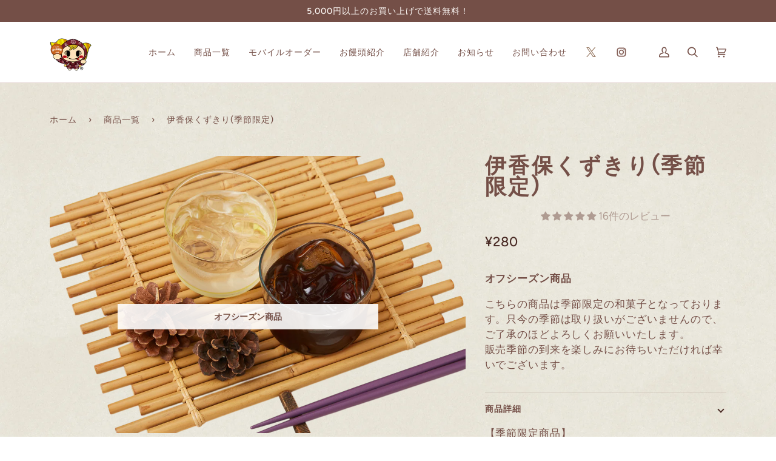

--- FILE ---
content_type: text/html; charset=utf-8
request_url: https://seihoutei.com/collections/all/products/ikaho-kuzukiri
body_size: 40304
content:
<!doctype html>




<html class="no-js" lang="ja" ><head>
  <meta charset="utf-8">
  <meta http-equiv="X-UA-Compatible" content="IE=edge,chrome=1">
  <meta name="viewport" content="width=device-width,initial-scale=1,viewport-fit=cover">
  <meta name="theme-color" content="#687158"><link rel="canonical" href="https://seihoutei.com/products/ikaho-kuzukiri"><!-- Google Tag Manager -->
<script>(function(w,d,s,l,i){w[l]=w[l]||[];w[l].push({'gtm.start':
new Date().getTime(),event:'gtm.js'});var f=d.getElementsByTagName(s)[0],
j=d.createElement(s),dl=l!='dataLayer'?'&l='+l:'';j.async=true;j.src=
'https://www.googletagmanager.com/gtm.js?id='+i+dl;f.parentNode.insertBefore(j,f);
})(window,document,'script','dataLayer','GTM-MWRMXHR');</script>
<!-- End Google Tag Manager -->

  <!-- ======================= Pipeline Theme V6.2.2 ========================= -->

  <link rel="preconnect" href="https://cdn.shopify.com" crossorigin>
  <link rel="preconnect" href="https://fonts.shopify.com" crossorigin>
  <link rel="preconnect" href="https://monorail-edge.shopifysvc.com" crossorigin>

  <link rel="preload" href="//seihoutei.com/cdn/shop/t/18/assets/lazysizes.js?v=111431644619468174291706052524" as="script">
  <link rel="preload" href="//seihoutei.com/cdn/shop/t/18/assets/vendor.js?v=174357195950707206411706052524" as="script">
  <link rel="preload" href="//seihoutei.com/cdn/shop/t/18/assets/theme.js?v=140657859872972960481706052524" as="script">
  <link rel="preload" href="//seihoutei.com/cdn/shop/t/18/assets/theme.css?v=176300714928028642701706055934" as="style">

  
<link rel="preload" as="image" 
      href="//seihoutei.com/cdn/shop/files/Photoroom_20241221_105953_small.png?v=1734746562" 
      srcset="//seihoutei.com/cdn/shop/files/Photoroom_20241221_105953_550x.png?v=1734746562 550w,//seihoutei.com/cdn/shop/files/Photoroom_20241221_105953_1100x.png?v=1734746562 1100w,//seihoutei.com/cdn/shop/files/Photoroom_20241221_105953_1680x.png?v=1734746562 1680w,//seihoutei.com/cdn/shop/files/Photoroom_20241221_105953_2048x.png?v=1734746562 2048w,//seihoutei.com/cdn/shop/files/Photoroom_20241221_105953.png?v=1734746562 2400w"
      sizes="(min-width: 768px), 50vw, 
             100vw">
  
<link rel="shortcut icon" href="//seihoutei.com/cdn/shop/files/logo_d22fb984-75d2-4ac0-b0b2-66faf7f5ecdb_1_1_32x32.png?v=1665197957" type="image/png"><!-- Title and description ================================================ -->
  
  <title>
    

    伊香保くずきり(季節限定)
&ndash; 清芳亭オンラインストア

  </title><meta name="description" content="【季節限定商品】 販売期間：３月１５日～１０月中旬 国産葛粉をところてん状にしたくずきりと、濃い蜜（黒蜜、梅蜜）がからみ合い、上品でどことなくなつかしさを感じられる清芳亭オリジナルのくずきりです。 ※ミツが濃いので、氷や冷水を入れて、味を整えてからお召し上がりください。 ●賞味期限：常温で６０日強 ※5,000円以上のお買い上げで送料無料 ※お買い上げの際は１商品に付き１枚のビニール袋を無料でお付けいたします。">
  <!-- /snippets/social-meta-tags.liquid --><meta property="og:site_name" content="清芳亭オンラインストア">
<meta property="og:url" content="https://seihoutei.com/products/ikaho-kuzukiri">
<meta property="og:title" content="伊香保くずきり(季節限定)">
<meta property="og:type" content="product">
<meta property="og:description" content="【季節限定商品】 販売期間：３月１５日～１０月中旬 国産葛粉をところてん状にしたくずきりと、濃い蜜（黒蜜、梅蜜）がからみ合い、上品でどことなくなつかしさを感じられる清芳亭オリジナルのくずきりです。 ※ミツが濃いので、氷や冷水を入れて、味を整えてからお召し上がりください。 ●賞味期限：常温で６０日強 ※5,000円以上のお買い上げで送料無料 ※お買い上げの際は１商品に付き１枚のビニール袋を無料でお付けいたします。"><meta property="og:price:amount" content="280">
  <meta property="og:price:currency" content="JPY">
      <meta property="og:image" content="http://seihoutei.com/cdn/shop/files/Photoroom_20241221_105953.png?v=1734746562">
      <meta property="og:image:secure_url" content="https://seihoutei.com/cdn/shop/files/Photoroom_20241221_105953.png?v=1734746562">
      <meta property="og:image:height" content="1600">
      <meta property="og:image:width" content="2400">
      <meta property="og:image" content="http://seihoutei.com/cdn/shop/products/324289c7e44d2d54caac567f3ebc6b73.png?v=1734746562">
      <meta property="og:image:secure_url" content="https://seihoutei.com/cdn/shop/products/324289c7e44d2d54caac567f3ebc6b73.png?v=1734746562">
      <meta property="og:image:height" content="911">
      <meta property="og:image:width" content="912">
      <meta property="og:image" content="http://seihoutei.com/cdn/shop/products/e110e36f00baf5af45ac0e69946a3d40.jpg?v=1734746562">
      <meta property="og:image:secure_url" content="https://seihoutei.com/cdn/shop/products/e110e36f00baf5af45ac0e69946a3d40.jpg?v=1734746562">
      <meta property="og:image:height" content="1675">
      <meta property="og:image:width" content="1723">
<meta property="twitter:image" content="http://seihoutei.com/cdn/shop/files/Photoroom_20241221_105953_1200x1200.png?v=1734746562">

<meta name="twitter:site" content="@seihoutei_ikaho">
<meta name="twitter:card" content="summary_large_image">
<meta name="twitter:title" content="伊香保くずきり(季節限定)">
<meta name="twitter:description" content="【季節限定商品】 販売期間：３月１５日～１０月中旬 国産葛粉をところてん状にしたくずきりと、濃い蜜（黒蜜、梅蜜）がからみ合い、上品でどことなくなつかしさを感じられる清芳亭オリジナルのくずきりです。 ※ミツが濃いので、氷や冷水を入れて、味を整えてからお召し上がりください。 ●賞味期限：常温で６０日強 ※5,000円以上のお買い上げで送料無料 ※お買い上げの際は１商品に付き１枚のビニール袋を無料でお付けいたします。">
<!-- CSS ================================================================== -->
  
  <link href="//seihoutei.com/cdn/shop/t/18/assets/font-settings.css?v=5996081610543636761759333134" rel="stylesheet" type="text/css" media="all" />

  
<style data-shopify>

:root {
/* ================ Spinner ================ */
--SPINNER: url(//seihoutei.com/cdn/shop/t/18/assets/spinner.gif?v=74017169589876499871706052524);

/* ================ Product video ================ */

--COLOR-VIDEO-BG: #f2f2f2;


/* ================ Color Variables ================ */

/* === Backgrounds ===*/
--COLOR-BG: #ffffff;
--COLOR-BG-ACCENT: #ffffff;

/* === Text colors ===*/
--COLOR-TEXT-DARK: #4a2b25;
--COLOR-TEXT: #744f47;
--COLOR-TEXT-LIGHT: #9e847e;

/* === Bright color ===*/
--COLOR-PRIMARY: #ef7451;
--COLOR-PRIMARY-HOVER: #f13703;
--COLOR-PRIMARY-FADE: rgba(239, 116, 81, 0.05);
--COLOR-PRIMARY-FADE-HOVER: rgba(239, 116, 81, 0.1);--COLOR-PRIMARY-OPPOSITE: #ffffff;

/* === Secondary/link Color ===*/
--COLOR-SECONDARY: #687158;
--COLOR-SECONDARY-HOVER: #434f2d;
--COLOR-SECONDARY-FADE: rgba(104, 113, 88, 0.05);
--COLOR-SECONDARY-FADE-HOVER: rgba(104, 113, 88, 0.1);--COLOR-SECONDARY-OPPOSITE: #ffffff;

/* === Shades of grey ===*/
--COLOR-A5:  rgba(116, 79, 71, 0.05);
--COLOR-A10: rgba(116, 79, 71, 0.1);
--COLOR-A20: rgba(116, 79, 71, 0.2);
--COLOR-A35: rgba(116, 79, 71, 0.35);
--COLOR-A50: rgba(116, 79, 71, 0.5);
--COLOR-A80: rgba(116, 79, 71, 0.8);
--COLOR-A90: rgba(116, 79, 71, 0.9);
--COLOR-A95: rgba(116, 79, 71, 0.95);


/* ================ Inverted Color Variables ================ */

--INVERSE-BG: #744f47;
--INVERSE-BG-ACCENT: #744f47;

/* === Text colors ===*/
--INVERSE-TEXT-DARK: #ffffff;
--INVERSE-TEXT: #FFFFFF;
--INVERSE-TEXT-LIGHT: #d5cac8;

/* === Bright color ===*/
--INVERSE-PRIMARY: #ffe5da;
--INVERSE-PRIMARY-HOVER: #ffaf8e;
--INVERSE-PRIMARY-FADE: rgba(255, 229, 218, 0.05);
--INVERSE-PRIMARY-FADE-HOVER: rgba(255, 229, 218, 0.1);--INVERSE-PRIMARY-OPPOSITE: #000000;


/* === Second Color ===*/
--INVERSE-SECONDARY: #dff3fd;
--INVERSE-SECONDARY-HOVER: #91dbff;
--INVERSE-SECONDARY-FADE: rgba(223, 243, 253, 0.05);
--INVERSE-SECONDARY-FADE-HOVER: rgba(223, 243, 253, 0.1);--INVERSE-SECONDARY-OPPOSITE: #000000;


/* === Shades of grey ===*/
--INVERSE-A5:  rgba(255, 255, 255, 0.05);
--INVERSE-A10: rgba(255, 255, 255, 0.1);
--INVERSE-A20: rgba(255, 255, 255, 0.2);
--INVERSE-A35: rgba(255, 255, 255, 0.3);
--INVERSE-A80: rgba(255, 255, 255, 0.8);
--INVERSE-A90: rgba(255, 255, 255, 0.9);
--INVERSE-A95: rgba(255, 255, 255, 0.95);


/* === Account Bar ===*/
--COLOR-ANNOUNCEMENT-BG: #744f47;
--COLOR-ANNOUNCEMENT-TEXT: #fffcf9;

/* === Nav and dropdown link background ===*/
--COLOR-NAV: #ffffff;
--COLOR-NAV-TEXT: #744f47;
--COLOR-NAV-BORDER: #dfcdc9;
--COLOR-NAV-A10: rgba(116, 79, 71, 0.1);
--COLOR-NAV-A50: rgba(116, 79, 71, 0.5);
--COLOR-HIGHLIGHT-LINK: #ef7451;

/* === Site Footer ===*/
--COLOR-FOOTER-BG: #f9f6f2;
--COLOR-FOOTER-TEXT: #744f47;
--COLOR-FOOTER-A5: rgba(116, 79, 71, 0.05);
--COLOR-FOOTER-A15: rgba(116, 79, 71, 0.15);
--COLOR-FOOTER-A90: rgba(116, 79, 71, 0.9);

/* === Products ===*/
--PRODUCT-GRID-ASPECT-RATIO: 100%;

/* === Product badges ===*/
--COLOR-BADGE: #ffffff;
--COLOR-BADGE-TEXT: #656565;

/* === disabled form colors ===*/
--COLOR-DISABLED-BG: #f1eded;
--COLOR-DISABLED-TEXT: #cec1bf;

--INVERSE-DISABLED-BG: #826159;
--INVERSE-DISABLED-TEXT: #a58d87;

/* === Button Radius === */
--BUTTON-RADIUS: 0px;


/* ================ Typography ================ */

--FONT-STACK-BODY: Figtree, sans-serif;
--FONT-STYLE-BODY: normal;
--FONT-WEIGHT-BODY: 400;
--FONT-WEIGHT-BODY-BOLD: 500;
--FONT-ADJUST-BODY: 1.2;

--FONT-STACK-HEADING: Halant, serif;
--FONT-STYLE-HEADING: normal;
--FONT-WEIGHT-HEADING: 400;
--FONT-WEIGHT-HEADING-BOLD: 500;
--FONT-ADJUST-HEADING: 0.8;

  --FONT-HEADING-SPACE: initial;
  --FONT-HEADING-CAPS: initial;


--FONT-STACK-ACCENT: Figtree, serif;
--FONT-STYLE-ACCENT: normal;
--FONT-WEIGHT-ACCENT: 500;
--FONT-WEIGHT-ACCENT-BOLD: 600;
--FONT-ADJUST-ACCENT: 1.2;

--ICO-SELECT: url('//seihoutei.com/cdn/shop/t/18/assets/ico-select.svg?v=50436149302966305751706052524');

--URL-ZOOM: url('//seihoutei.com/cdn/shop/t/18/assets/cursor-zoom.svg?v=23825699148371118991706052524');
--URL-ZOOM-2X: url('//seihoutei.com/cdn/shop/t/18/assets/cursor-zoom-2x.svg?v=67509858491153115761706052524');

/* ================ Photo correction ================ */
--PHOTO-CORRECTION: 100%;



}

</style>

  <link href="//seihoutei.com/cdn/shop/t/18/assets/theme.css?v=176300714928028642701706055934" rel="stylesheet" type="text/css" media="all" />

  <script>
    document.documentElement.className = document.documentElement.className.replace('no-js', 'js');
    let root = '/';
    if (root[root.length - 1] !== '/') {
      root = `${root}/`;
    }
    var theme = {
      routes: {
        root_url: root,
        cart: '/cart',
        cart_add_url: '/cart/add',
        product_recommendations_url: '/recommendations/products',
        account_addresses_url: '/account/addresses'
      },
      assets: {
        photoswipe: '//seihoutei.com/cdn/shop/t/18/assets/photoswipe.js?v=127104016560770043431706052524',
        smoothscroll: '//seihoutei.com/cdn/shop/t/18/assets/smoothscroll.js?v=37906625415260927261706052524',
        swatches: '//seihoutei.com/cdn/shop/t/18/assets/swatches.json?v=108064614341237913191706052524',
        noImage: '//seihoutei.com/cdn/shopifycloud/storefront/assets/no-image-2048-a2addb12.gif',
        base: '//seihoutei.com/cdn/shop/t/18/assets/'
      },
      strings: {
        swatchesKey: "カラー",     
        addToCart: "カートに追加",
        estimateShipping: "送料の見積り",
        noShippingAvailable: "この宛先への発送は行っておりません。",
        free: "無料",
        from: " ",
        preOrder: "予約商品",
        soldOut: "在庫なし",
        sale: "セール",
        subscription: "定期購入",
        unavailable: "購入できません",
        unitPrice: "単価",
        unitPriceSeparator: " \/ ",        
        stockout: "全ての在庫がカート内に追加されています。",
        products: "商品",
        pages: "ページ",
        collections: "カテゴリー",
        resultsFor: "検索結果 : ",
        noResultsFor: "検索結果0 : ",
        articles: "記事"
      },
      settings: {
        badge_sale_type: "dollar",
        search_products: true,
        search_collections: true,
        search_pages: true,
        search_articles: true,
        animate_hover: true,
        animate_scroll: true
      },
      info: {
        name: 'pipeline'
      },
      moneyFormat: "¥{{amount_no_decimals}}",
      version: '6.2.2'
    }
    let windowInnerHeight = window.innerHeight;
    document.documentElement.style.setProperty('--full-screen', `${windowInnerHeight}px`);
    document.documentElement.style.setProperty('--three-quarters', `${windowInnerHeight * 0.75}px`);
    document.documentElement.style.setProperty('--two-thirds', `${windowInnerHeight * 0.66}px`);
    document.documentElement.style.setProperty('--one-half', `${windowInnerHeight * 0.5}px`);
    document.documentElement.style.setProperty('--one-third', `${windowInnerHeight * 0.33}px`);
    document.documentElement.style.setProperty('--one-fifth', `${windowInnerHeight * 0.2}px`);

    window.lazySizesConfig = window.lazySizesConfig || {};
    window.lazySizesConfig.loadHidden = false;
  </script><!-- Theme Javascript ============================================================== -->
  <script src="//seihoutei.com/cdn/shop/t/18/assets/jquery-3.6.1.min.js?v=125460993922723132401706052524" defer="defer"></script>
  <script src="//seihoutei.com/cdn/shop/t/18/assets/lazysizes.js?v=111431644619468174291706052524" async="async"></script>
  <script src="//seihoutei.com/cdn/shop/t/18/assets/vendor.js?v=174357195950707206411706052524" defer="defer"></script>

<script src="https://cdnjs.cloudflare.com/ajax/libs/gsap/3.8.0/gsap.min.js"></script>
<script src="https://cdnjs.cloudflare.com/ajax/libs/gsap/3.8.0/ScrollTrigger.min.js"></script>


  <script src="//seihoutei.com/cdn/shop/t/18/assets/theme.js?v=140657859872972960481706052524" defer="defer"></script>
  <script src="//seihoutei.com/cdn/shop/t/18/assets/custom.js?v=170606161591613355191706052524" defer="defer"></script>

  <script>
    (function () {
      function onPageShowEvents() {
        if ('requestIdleCallback' in window) {
          requestIdleCallback(initCartEvent)
        } else {
          initCartEvent()
        }
        function initCartEvent(){
          document.documentElement.dispatchEvent(new CustomEvent('theme:cart:init', {
            bubbles: true
          }));
        }
      };
      window.onpageshow = onPageShowEvents;
    })();
  </script>

  <script type="text/javascript">
    if (window.MSInputMethodContext && document.documentMode) {
      var scripts = document.getElementsByTagName('script')[0];
      var polyfill = document.createElement("script");
      polyfill.defer = true;
      polyfill.src = "//seihoutei.com/cdn/shop/t/18/assets/ie11.js?v=144489047535103983231706052524";

      scripts.parentNode.insertBefore(polyfill, scripts);
    }
  </script>

  <!-- Shopify app scripts =========================================================== -->
  <script>window.performance && window.performance.mark && window.performance.mark('shopify.content_for_header.start');</script><meta name="facebook-domain-verification" content="s1nhagxinagibx37hi55ivrsyodec3">
<meta id="shopify-digital-wallet" name="shopify-digital-wallet" content="/61747790012/digital_wallets/dialog">
<meta name="shopify-checkout-api-token" content="5a4cd9b5bf87b339cc30390100f8267c">
<link rel="alternate" type="application/json+oembed" href="https://seihoutei.com/products/ikaho-kuzukiri.oembed">
<script async="async" src="/checkouts/internal/preloads.js?locale=ja-JP"></script>
<link rel="preconnect" href="https://shop.app" crossorigin="anonymous">
<script async="async" src="https://shop.app/checkouts/internal/preloads.js?locale=ja-JP&shop_id=61747790012" crossorigin="anonymous"></script>
<script id="apple-pay-shop-capabilities" type="application/json">{"shopId":61747790012,"countryCode":"JP","currencyCode":"JPY","merchantCapabilities":["supports3DS"],"merchantId":"gid:\/\/shopify\/Shop\/61747790012","merchantName":"清芳亭オンラインストア","requiredBillingContactFields":["postalAddress","email","phone"],"requiredShippingContactFields":["postalAddress","email","phone"],"shippingType":"shipping","supportedNetworks":["visa","masterCard","amex","jcb","discover"],"total":{"type":"pending","label":"清芳亭オンラインストア","amount":"1.00"},"shopifyPaymentsEnabled":true,"supportsSubscriptions":true}</script>
<script id="shopify-features" type="application/json">{"accessToken":"5a4cd9b5bf87b339cc30390100f8267c","betas":["rich-media-storefront-analytics"],"domain":"seihoutei.com","predictiveSearch":false,"shopId":61747790012,"locale":"ja"}</script>
<script>var Shopify = Shopify || {};
Shopify.shop = "xn-cckdr5dydyjrcc9959dtr7c3s4b.myshopify.com";
Shopify.locale = "ja";
Shopify.currency = {"active":"JPY","rate":"1.0"};
Shopify.country = "JP";
Shopify.theme = {"name":"seihoutei\/master 240124 Xロゴ変更","id":134295322812,"schema_name":"Pipeline","schema_version":"6.2.2","theme_store_id":null,"role":"main"};
Shopify.theme.handle = "null";
Shopify.theme.style = {"id":null,"handle":null};
Shopify.cdnHost = "seihoutei.com/cdn";
Shopify.routes = Shopify.routes || {};
Shopify.routes.root = "/";</script>
<script type="module">!function(o){(o.Shopify=o.Shopify||{}).modules=!0}(window);</script>
<script>!function(o){function n(){var o=[];function n(){o.push(Array.prototype.slice.apply(arguments))}return n.q=o,n}var t=o.Shopify=o.Shopify||{};t.loadFeatures=n(),t.autoloadFeatures=n()}(window);</script>
<script>
  window.ShopifyPay = window.ShopifyPay || {};
  window.ShopifyPay.apiHost = "shop.app\/pay";
  window.ShopifyPay.redirectState = null;
</script>
<script id="shop-js-analytics" type="application/json">{"pageType":"product"}</script>
<script defer="defer" async type="module" src="//seihoutei.com/cdn/shopifycloud/shop-js/modules/v2/client.init-shop-cart-sync_CZKilf07.ja.esm.js"></script>
<script defer="defer" async type="module" src="//seihoutei.com/cdn/shopifycloud/shop-js/modules/v2/chunk.common_rlhnONO2.esm.js"></script>
<script type="module">
  await import("//seihoutei.com/cdn/shopifycloud/shop-js/modules/v2/client.init-shop-cart-sync_CZKilf07.ja.esm.js");
await import("//seihoutei.com/cdn/shopifycloud/shop-js/modules/v2/chunk.common_rlhnONO2.esm.js");

  window.Shopify.SignInWithShop?.initShopCartSync?.({"fedCMEnabled":true,"windoidEnabled":true});

</script>
<script>
  window.Shopify = window.Shopify || {};
  if (!window.Shopify.featureAssets) window.Shopify.featureAssets = {};
  window.Shopify.featureAssets['shop-js'] = {"shop-cart-sync":["modules/v2/client.shop-cart-sync_BwCHLH8C.ja.esm.js","modules/v2/chunk.common_rlhnONO2.esm.js"],"init-fed-cm":["modules/v2/client.init-fed-cm_CQXj6EwP.ja.esm.js","modules/v2/chunk.common_rlhnONO2.esm.js"],"shop-button":["modules/v2/client.shop-button_B7JE2zCc.ja.esm.js","modules/v2/chunk.common_rlhnONO2.esm.js"],"init-windoid":["modules/v2/client.init-windoid_DQ9csUH7.ja.esm.js","modules/v2/chunk.common_rlhnONO2.esm.js"],"shop-cash-offers":["modules/v2/client.shop-cash-offers_DxEVlT9h.ja.esm.js","modules/v2/chunk.common_rlhnONO2.esm.js","modules/v2/chunk.modal_BI56FOb0.esm.js"],"shop-toast-manager":["modules/v2/client.shop-toast-manager_BE8_-kNb.ja.esm.js","modules/v2/chunk.common_rlhnONO2.esm.js"],"init-shop-email-lookup-coordinator":["modules/v2/client.init-shop-email-lookup-coordinator_BgbPPTAQ.ja.esm.js","modules/v2/chunk.common_rlhnONO2.esm.js"],"pay-button":["modules/v2/client.pay-button_hoKCMeMC.ja.esm.js","modules/v2/chunk.common_rlhnONO2.esm.js"],"avatar":["modules/v2/client.avatar_BTnouDA3.ja.esm.js"],"init-shop-cart-sync":["modules/v2/client.init-shop-cart-sync_CZKilf07.ja.esm.js","modules/v2/chunk.common_rlhnONO2.esm.js"],"shop-login-button":["modules/v2/client.shop-login-button_BXDQHqjj.ja.esm.js","modules/v2/chunk.common_rlhnONO2.esm.js","modules/v2/chunk.modal_BI56FOb0.esm.js"],"init-customer-accounts-sign-up":["modules/v2/client.init-customer-accounts-sign-up_C3NeUvFd.ja.esm.js","modules/v2/client.shop-login-button_BXDQHqjj.ja.esm.js","modules/v2/chunk.common_rlhnONO2.esm.js","modules/v2/chunk.modal_BI56FOb0.esm.js"],"init-shop-for-new-customer-accounts":["modules/v2/client.init-shop-for-new-customer-accounts_D-v2xi0b.ja.esm.js","modules/v2/client.shop-login-button_BXDQHqjj.ja.esm.js","modules/v2/chunk.common_rlhnONO2.esm.js","modules/v2/chunk.modal_BI56FOb0.esm.js"],"init-customer-accounts":["modules/v2/client.init-customer-accounts_Cciaq_Mb.ja.esm.js","modules/v2/client.shop-login-button_BXDQHqjj.ja.esm.js","modules/v2/chunk.common_rlhnONO2.esm.js","modules/v2/chunk.modal_BI56FOb0.esm.js"],"shop-follow-button":["modules/v2/client.shop-follow-button_CM9l58Wl.ja.esm.js","modules/v2/chunk.common_rlhnONO2.esm.js","modules/v2/chunk.modal_BI56FOb0.esm.js"],"lead-capture":["modules/v2/client.lead-capture_oVhdpGxe.ja.esm.js","modules/v2/chunk.common_rlhnONO2.esm.js","modules/v2/chunk.modal_BI56FOb0.esm.js"],"checkout-modal":["modules/v2/client.checkout-modal_BbgmKIDX.ja.esm.js","modules/v2/chunk.common_rlhnONO2.esm.js","modules/v2/chunk.modal_BI56FOb0.esm.js"],"shop-login":["modules/v2/client.shop-login_BRorRhgW.ja.esm.js","modules/v2/chunk.common_rlhnONO2.esm.js","modules/v2/chunk.modal_BI56FOb0.esm.js"],"payment-terms":["modules/v2/client.payment-terms_Ba4TR13R.ja.esm.js","modules/v2/chunk.common_rlhnONO2.esm.js","modules/v2/chunk.modal_BI56FOb0.esm.js"]};
</script>
<script>(function() {
  var isLoaded = false;
  function asyncLoad() {
    if (isLoaded) return;
    isLoaded = true;
    var urls = ["https:\/\/delivery-date-and-time-picker.amp.tokyo\/script_tags\/cart_attributes.js?shop=xn-cckdr5dydyjrcc9959dtr7c3s4b.myshopify.com","https:\/\/cdn.nfcube.com\/instafeed-77a6308fd64217ac797551e032d1291e.js?shop=xn-cckdr5dydyjrcc9959dtr7c3s4b.myshopify.com","https:\/\/cdn.autoketing.org\/sdk-cdn\/discount-master\/dist\/product-discount-embed.js?t=1739079571315986458\u0026shop=xn-cckdr5dydyjrcc9959dtr7c3s4b.myshopify.com"];
    for (var i = 0; i < urls.length; i++) {
      var s = document.createElement('script');
      s.type = 'text/javascript';
      s.async = true;
      s.src = urls[i];
      var x = document.getElementsByTagName('script')[0];
      x.parentNode.insertBefore(s, x);
    }
  };
  if(window.attachEvent) {
    window.attachEvent('onload', asyncLoad);
  } else {
    window.addEventListener('load', asyncLoad, false);
  }
})();</script>
<script id="__st">var __st={"a":61747790012,"offset":32400,"reqid":"2d7124f0-bb4a-4bf0-ac46-8629f4cc8b7e-1768988341","pageurl":"seihoutei.com\/collections\/all\/products\/ikaho-kuzukiri","u":"68dc30bf2a57","p":"product","rtyp":"product","rid":7563387535548};</script>
<script>window.ShopifyPaypalV4VisibilityTracking = true;</script>
<script id="captcha-bootstrap">!function(){'use strict';const t='contact',e='account',n='new_comment',o=[[t,t],['blogs',n],['comments',n],[t,'customer']],c=[[e,'customer_login'],[e,'guest_login'],[e,'recover_customer_password'],[e,'create_customer']],r=t=>t.map((([t,e])=>`form[action*='/${t}']:not([data-nocaptcha='true']) input[name='form_type'][value='${e}']`)).join(','),a=t=>()=>t?[...document.querySelectorAll(t)].map((t=>t.form)):[];function s(){const t=[...o],e=r(t);return a(e)}const i='password',u='form_key',d=['recaptcha-v3-token','g-recaptcha-response','h-captcha-response',i],f=()=>{try{return window.sessionStorage}catch{return}},m='__shopify_v',_=t=>t.elements[u];function p(t,e,n=!1){try{const o=window.sessionStorage,c=JSON.parse(o.getItem(e)),{data:r}=function(t){const{data:e,action:n}=t;return t[m]||n?{data:e,action:n}:{data:t,action:n}}(c);for(const[e,n]of Object.entries(r))t.elements[e]&&(t.elements[e].value=n);n&&o.removeItem(e)}catch(o){console.error('form repopulation failed',{error:o})}}const l='form_type',E='cptcha';function T(t){t.dataset[E]=!0}const w=window,h=w.document,L='Shopify',v='ce_forms',y='captcha';let A=!1;((t,e)=>{const n=(g='f06e6c50-85a8-45c8-87d0-21a2b65856fe',I='https://cdn.shopify.com/shopifycloud/storefront-forms-hcaptcha/ce_storefront_forms_captcha_hcaptcha.v1.5.2.iife.js',D={infoText:'hCaptchaによる保護',privacyText:'プライバシー',termsText:'利用規約'},(t,e,n)=>{const o=w[L][v],c=o.bindForm;if(c)return c(t,g,e,D).then(n);var r;o.q.push([[t,g,e,D],n]),r=I,A||(h.body.append(Object.assign(h.createElement('script'),{id:'captcha-provider',async:!0,src:r})),A=!0)});var g,I,D;w[L]=w[L]||{},w[L][v]=w[L][v]||{},w[L][v].q=[],w[L][y]=w[L][y]||{},w[L][y].protect=function(t,e){n(t,void 0,e),T(t)},Object.freeze(w[L][y]),function(t,e,n,w,h,L){const[v,y,A,g]=function(t,e,n){const i=e?o:[],u=t?c:[],d=[...i,...u],f=r(d),m=r(i),_=r(d.filter((([t,e])=>n.includes(e))));return[a(f),a(m),a(_),s()]}(w,h,L),I=t=>{const e=t.target;return e instanceof HTMLFormElement?e:e&&e.form},D=t=>v().includes(t);t.addEventListener('submit',(t=>{const e=I(t);if(!e)return;const n=D(e)&&!e.dataset.hcaptchaBound&&!e.dataset.recaptchaBound,o=_(e),c=g().includes(e)&&(!o||!o.value);(n||c)&&t.preventDefault(),c&&!n&&(function(t){try{if(!f())return;!function(t){const e=f();if(!e)return;const n=_(t);if(!n)return;const o=n.value;o&&e.removeItem(o)}(t);const e=Array.from(Array(32),(()=>Math.random().toString(36)[2])).join('');!function(t,e){_(t)||t.append(Object.assign(document.createElement('input'),{type:'hidden',name:u})),t.elements[u].value=e}(t,e),function(t,e){const n=f();if(!n)return;const o=[...t.querySelectorAll(`input[type='${i}']`)].map((({name:t})=>t)),c=[...d,...o],r={};for(const[a,s]of new FormData(t).entries())c.includes(a)||(r[a]=s);n.setItem(e,JSON.stringify({[m]:1,action:t.action,data:r}))}(t,e)}catch(e){console.error('failed to persist form',e)}}(e),e.submit())}));const S=(t,e)=>{t&&!t.dataset[E]&&(n(t,e.some((e=>e===t))),T(t))};for(const o of['focusin','change'])t.addEventListener(o,(t=>{const e=I(t);D(e)&&S(e,y())}));const B=e.get('form_key'),M=e.get(l),P=B&&M;t.addEventListener('DOMContentLoaded',(()=>{const t=y();if(P)for(const e of t)e.elements[l].value===M&&p(e,B);[...new Set([...A(),...v().filter((t=>'true'===t.dataset.shopifyCaptcha))])].forEach((e=>S(e,t)))}))}(h,new URLSearchParams(w.location.search),n,t,e,['guest_login'])})(!0,!0)}();</script>
<script integrity="sha256-4kQ18oKyAcykRKYeNunJcIwy7WH5gtpwJnB7kiuLZ1E=" data-source-attribution="shopify.loadfeatures" defer="defer" src="//seihoutei.com/cdn/shopifycloud/storefront/assets/storefront/load_feature-a0a9edcb.js" crossorigin="anonymous"></script>
<script crossorigin="anonymous" defer="defer" src="//seihoutei.com/cdn/shopifycloud/storefront/assets/shopify_pay/storefront-65b4c6d7.js?v=20250812"></script>
<script data-source-attribution="shopify.dynamic_checkout.dynamic.init">var Shopify=Shopify||{};Shopify.PaymentButton=Shopify.PaymentButton||{isStorefrontPortableWallets:!0,init:function(){window.Shopify.PaymentButton.init=function(){};var t=document.createElement("script");t.src="https://seihoutei.com/cdn/shopifycloud/portable-wallets/latest/portable-wallets.ja.js",t.type="module",document.head.appendChild(t)}};
</script>
<script data-source-attribution="shopify.dynamic_checkout.buyer_consent">
  function portableWalletsHideBuyerConsent(e){var t=document.getElementById("shopify-buyer-consent"),n=document.getElementById("shopify-subscription-policy-button");t&&n&&(t.classList.add("hidden"),t.setAttribute("aria-hidden","true"),n.removeEventListener("click",e))}function portableWalletsShowBuyerConsent(e){var t=document.getElementById("shopify-buyer-consent"),n=document.getElementById("shopify-subscription-policy-button");t&&n&&(t.classList.remove("hidden"),t.removeAttribute("aria-hidden"),n.addEventListener("click",e))}window.Shopify?.PaymentButton&&(window.Shopify.PaymentButton.hideBuyerConsent=portableWalletsHideBuyerConsent,window.Shopify.PaymentButton.showBuyerConsent=portableWalletsShowBuyerConsent);
</script>
<script data-source-attribution="shopify.dynamic_checkout.cart.bootstrap">document.addEventListener("DOMContentLoaded",(function(){function t(){return document.querySelector("shopify-accelerated-checkout-cart, shopify-accelerated-checkout")}if(t())Shopify.PaymentButton.init();else{new MutationObserver((function(e,n){t()&&(Shopify.PaymentButton.init(),n.disconnect())})).observe(document.body,{childList:!0,subtree:!0})}}));
</script>
<link id="shopify-accelerated-checkout-styles" rel="stylesheet" media="screen" href="https://seihoutei.com/cdn/shopifycloud/portable-wallets/latest/accelerated-checkout-backwards-compat.css" crossorigin="anonymous">
<style id="shopify-accelerated-checkout-cart">
        #shopify-buyer-consent {
  margin-top: 1em;
  display: inline-block;
  width: 100%;
}

#shopify-buyer-consent.hidden {
  display: none;
}

#shopify-subscription-policy-button {
  background: none;
  border: none;
  padding: 0;
  text-decoration: underline;
  font-size: inherit;
  cursor: pointer;
}

#shopify-subscription-policy-button::before {
  box-shadow: none;
}

      </style>

<script>window.performance && window.performance.mark && window.performance.mark('shopify.content_for_header.end');</script> 
 <link rel="stylesheet" href="//fonts.googleapis.com/css?family=Shippori+Mincho:100,200,300,400,500,600,700,800,900" />


<style type="text/css" id="nitro-fontify" >
	/** {"overwrite":true,"mobile":false,"desktop":false,"stylesheet":null,"languages":[]}**/
				 
		 
					body,h1,h2,h3,h4,h5,h6,p,blockquote,li,a,*:not(.fa):not([class*="pe-"]):not(.lni):not(i[class*="iccl-"]):not(i[class*="la"]):not(i[class*="fa"]):not(.jdgm-star){
				font-family: 'Shippori Mincho' !important;/** end **/
				
			}
		 
	</style>

  
<!-- Start of Judge.me Core -->
<link rel="dns-prefetch" href="https://cdn.judge.me/">
<script data-cfasync='false' class='jdgm-settings-script'>window.jdgmSettings={"pagination":5,"disable_web_reviews":false,"badge_no_review_text":"レビューなし","badge_n_reviews_text":"{{ n }}件のレビュー","hide_badge_preview_if_no_reviews":true,"badge_hide_text":false,"enforce_center_preview_badge":false,"widget_title":"カスタマーレビュー","widget_open_form_text":"レビューを書く","widget_close_form_text":"レビューをキャンセル","widget_refresh_page_text":"ページを更新","widget_summary_text":"{{ number_of_reviews }}件のレビューに基づく","widget_no_review_text":"最初のレビューを書きましょう","widget_name_field_text":"表示名","widget_verified_name_field_text":"認証された名前（公開）","widget_name_placeholder_text":"表示名","widget_required_field_error_text":"このフィールドは必須です。","widget_email_field_text":"メールアドレス","widget_verified_email_field_text":"認証されたメール（非公開、編集不可）","widget_email_placeholder_text":"あなたのメールアドレス（非公開）","widget_email_field_error_text":"有効なメールアドレスを入力してください。","widget_rating_field_text":"評価","widget_review_title_field_text":"レビュータイトル","widget_review_title_placeholder_text":"レビューにタイトルをつける","widget_review_body_field_text":"レビュー内容","widget_review_body_placeholder_text":"ここに書き始めてください...","widget_pictures_field_text":"写真/動画（任意）","widget_submit_review_text":"レビューを送信","widget_submit_verified_review_text":"認証済みレビューを送信","widget_submit_success_msg_with_auto_publish":"ありがとうございます！数分後にページを更新して、あなたのレビューを確認してください。\u003ca href='https://judge.me/login' target='_blank' rel='nofollow noopener'\u003eJudge.me\u003c/a\u003eにログインすることで、レビューの削除や編集ができます。","widget_submit_success_msg_no_auto_publish":"ありがとうございます！あなたのレビューはショップ管理者の承認を得た後に公開されます。\u003ca href='https://judge.me/login' target='_blank' rel='nofollow noopener'\u003eJudge.me\u003c/a\u003eにログインすることで、レビューの削除や編集ができます。","widget_show_default_reviews_out_of_total_text":"{{ n_reviews }}件のレビューのうち{{ n_reviews_shown }}件を表示しています。","widget_show_all_link_text":"すべて表示","widget_show_less_link_text":"表示を減らす","widget_author_said_text":"{{ reviewer_name }}の言葉：","widget_days_text":"{{ n }}日前","widget_weeks_text":"{{ n }}週間前","widget_months_text":"{{ n }}ヶ月前","widget_years_text":"{{ n }}年前","widget_yesterday_text":"昨日","widget_today_text":"今日","widget_replied_text":"\u003e\u003e {{ shop_name }}の返信：","widget_read_more_text":"続きを読む","widget_reviewer_name_as_initial":"","widget_rating_filter_color":"#fbcd0a","widget_rating_filter_see_all_text":"すべてのレビューを見る","widget_sorting_most_recent_text":"最新順","widget_sorting_highest_rating_text":"最高評価順","widget_sorting_lowest_rating_text":"最低評価順","widget_sorting_with_pictures_text":"写真付きのみ","widget_sorting_most_helpful_text":"最も役立つ順","widget_open_question_form_text":"質問する","widget_reviews_subtab_text":"レビュー","widget_questions_subtab_text":"質問","widget_question_label_text":"質問","widget_answer_label_text":"回答","widget_question_placeholder_text":"ここに質問を書いてください","widget_submit_question_text":"質問を送信","widget_question_submit_success_text":"ご質問ありがとうございます！回答があり次第ご連絡いたします。","verified_badge_text":"認証済み","verified_badge_bg_color":"","verified_badge_text_color":"","verified_badge_placement":"left-of-reviewer-name","widget_review_max_height":"","widget_hide_border":false,"widget_social_share":false,"widget_thumb":false,"widget_review_location_show":false,"widget_location_format":"","all_reviews_include_out_of_store_products":true,"all_reviews_out_of_store_text":"（ストア外）","all_reviews_pagination":100,"all_reviews_product_name_prefix_text":"について","enable_review_pictures":true,"enable_question_anwser":false,"widget_theme":"default","review_date_format":"mm/dd/yyyy","default_sort_method":"most-recent","widget_product_reviews_subtab_text":"製品レビュー","widget_shop_reviews_subtab_text":"ショップレビュー","widget_other_products_reviews_text":"他の製品のレビュー","widget_store_reviews_subtab_text":"ショップレビュー","widget_no_store_reviews_text":"この店舗はまだレビューを受け取っていません","widget_web_restriction_product_reviews_text":"この製品に対するレビューはまだありません","widget_no_items_text":"アイテムが見つかりません","widget_show_more_text":"もっと見る","widget_write_a_store_review_text":"ストアレビューを書く","widget_other_languages_heading":"他の言語のレビュー","widget_translate_review_text":"レビューを{{ language }}に翻訳","widget_translating_review_text":"翻訳中...","widget_show_original_translation_text":"原文を表示 ({{ language }})","widget_translate_review_failed_text":"レビューを翻訳できませんでした。","widget_translate_review_retry_text":"再試行","widget_translate_review_try_again_later_text":"後でもう一度お試しください","show_product_url_for_grouped_product":false,"widget_sorting_pictures_first_text":"写真を最初に","show_pictures_on_all_rev_page_mobile":false,"show_pictures_on_all_rev_page_desktop":false,"floating_tab_hide_mobile_install_preference":false,"floating_tab_button_name":"★ レビュー","floating_tab_title":"お客様の声","floating_tab_button_color":"","floating_tab_button_background_color":"","floating_tab_url":"","floating_tab_url_enabled":false,"floating_tab_tab_style":"text","all_reviews_text_badge_text":"お客様は当店を{{ shop.metafields.judgeme.all_reviews_count }}件のレビューに基づいて{{ shop.metafields.judgeme.all_reviews_rating | round: 1 }}/5と評価しています。","all_reviews_text_badge_text_branded_style":"{{ shop.metafields.judgeme.all_reviews_count }}件のレビューに基づいて5つ星中{{ shop.metafields.judgeme.all_reviews_rating | round: 1 }}つ星","is_all_reviews_text_badge_a_link":false,"show_stars_for_all_reviews_text_badge":false,"all_reviews_text_badge_url":"","all_reviews_text_style":"text","all_reviews_text_color_style":"judgeme_brand_color","all_reviews_text_color":"#108474","all_reviews_text_show_jm_brand":true,"featured_carousel_show_header":true,"featured_carousel_title":"お客様の声","testimonials_carousel_title":"お客様の声","videos_carousel_title":"お客様の声","cards_carousel_title":"お客様の声","featured_carousel_count_text":"{{ n }}件のレビューから","featured_carousel_add_link_to_all_reviews_page":false,"featured_carousel_url":"","featured_carousel_show_images":true,"featured_carousel_autoslide_interval":5,"featured_carousel_arrows_on_the_sides":false,"featured_carousel_height":250,"featured_carousel_width":80,"featured_carousel_image_size":0,"featured_carousel_image_height":250,"featured_carousel_arrow_color":"#eeeeee","verified_count_badge_style":"vintage","verified_count_badge_orientation":"horizontal","verified_count_badge_color_style":"judgeme_brand_color","verified_count_badge_color":"#108474","is_verified_count_badge_a_link":false,"verified_count_badge_url":"","verified_count_badge_show_jm_brand":true,"widget_rating_preset_default":5,"widget_first_sub_tab":"product-reviews","widget_show_histogram":true,"widget_histogram_use_custom_color":false,"widget_pagination_use_custom_color":false,"widget_star_use_custom_color":false,"widget_verified_badge_use_custom_color":false,"widget_write_review_use_custom_color":false,"picture_reminder_submit_button":"Upload Pictures","enable_review_videos":false,"mute_video_by_default":false,"widget_sorting_videos_first_text":"動画を最初に","widget_review_pending_text":"保留中","featured_carousel_items_for_large_screen":5,"social_share_options_order":"Facebook,Twitter","remove_microdata_snippet":true,"disable_json_ld":false,"enable_json_ld_products":false,"preview_badge_show_question_text":false,"preview_badge_no_question_text":"質問なし","preview_badge_n_question_text":"{{ number_of_questions }}件の質問","qa_badge_show_icon":false,"qa_badge_position":"same-row","remove_judgeme_branding":false,"widget_add_search_bar":false,"widget_search_bar_placeholder":"検索","widget_sorting_verified_only_text":"認証済みのみ","featured_carousel_theme":"default","featured_carousel_show_rating":true,"featured_carousel_show_title":true,"featured_carousel_show_body":true,"featured_carousel_show_date":false,"featured_carousel_show_reviewer":true,"featured_carousel_show_product":false,"featured_carousel_header_background_color":"#108474","featured_carousel_header_text_color":"#ffffff","featured_carousel_name_product_separator":"reviewed","featured_carousel_full_star_background":"#108474","featured_carousel_empty_star_background":"#dadada","featured_carousel_vertical_theme_background":"#f9fafb","featured_carousel_verified_badge_enable":false,"featured_carousel_verified_badge_color":"#108474","featured_carousel_border_style":"round","featured_carousel_review_line_length_limit":3,"featured_carousel_more_reviews_button_text":"さらにレビューを読む","featured_carousel_view_product_button_text":"製品を見る","all_reviews_page_load_reviews_on":"scroll","all_reviews_page_load_more_text":"さらにレビューを読み込む","disable_fb_tab_reviews":false,"enable_ajax_cdn_cache":false,"widget_public_name_text":"のように公開表示","default_reviewer_name":"John Smith","default_reviewer_name_has_non_latin":true,"widget_reviewer_anonymous":"匿名","medals_widget_title":"Judge.me レビューメダル","medals_widget_background_color":"#f9fafb","medals_widget_position":"footer_all_pages","medals_widget_border_color":"#f9fafb","medals_widget_verified_text_position":"left","medals_widget_use_monochromatic_version":false,"medals_widget_elements_color":"#108474","show_reviewer_avatar":true,"widget_invalid_yt_video_url_error_text":"YouTubeビデオURLではありません","widget_max_length_field_error_text":"{0}文字以内で入力してください。","widget_show_country_flag":false,"widget_show_collected_via_shop_app":true,"widget_verified_by_shop_badge_style":"light","widget_verified_by_shop_text":"ショップによって認証","widget_show_photo_gallery":false,"widget_load_with_code_splitting":true,"widget_ugc_install_preference":false,"widget_ugc_title":"私たちが作り、あなたが共有","widget_ugc_subtitle":"タグ付けすると、あなたの写真が私たちのページで特集されます","widget_ugc_arrows_color":"#ffffff","widget_ugc_primary_button_text":"今すぐ購入","widget_ugc_primary_button_background_color":"#108474","widget_ugc_primary_button_text_color":"#ffffff","widget_ugc_primary_button_border_width":"0","widget_ugc_primary_button_border_style":"none","widget_ugc_primary_button_border_color":"#108474","widget_ugc_primary_button_border_radius":"25","widget_ugc_secondary_button_text":"さらに読み込む","widget_ugc_secondary_button_background_color":"#ffffff","widget_ugc_secondary_button_text_color":"#108474","widget_ugc_secondary_button_border_width":"2","widget_ugc_secondary_button_border_style":"solid","widget_ugc_secondary_button_border_color":"#108474","widget_ugc_secondary_button_border_radius":"25","widget_ugc_reviews_button_text":"レビューを見る","widget_ugc_reviews_button_background_color":"#ffffff","widget_ugc_reviews_button_text_color":"#108474","widget_ugc_reviews_button_border_width":"2","widget_ugc_reviews_button_border_style":"solid","widget_ugc_reviews_button_border_color":"#108474","widget_ugc_reviews_button_border_radius":"25","widget_ugc_reviews_button_link_to":"judgeme-reviews-page","widget_ugc_show_post_date":true,"widget_ugc_max_width":"800","widget_rating_metafield_value_type":true,"widget_primary_color":"#108474","widget_enable_secondary_color":false,"widget_secondary_color":"#edf5f5","widget_summary_average_rating_text":"5つ星中{{ average_rating }}つ星","widget_media_grid_title":"お客様の写真と動画","widget_media_grid_see_more_text":"もっと見る","widget_round_style":false,"widget_show_product_medals":true,"widget_verified_by_judgeme_text":"Judge.meによって認証","widget_show_store_medals":true,"widget_verified_by_judgeme_text_in_store_medals":"Judge.meによって認証","widget_media_field_exceed_quantity_message":"申し訳ありませんが、1つのレビューにつき{{ max_media }}つまでしか受け付けられません。","widget_media_field_exceed_limit_message":"{{ file_name }}が大きすぎます。{{ size_limit }}MB未満の{{ media_type }}を選択してください。","widget_review_submitted_text":"レビューが送信されました！","widget_question_submitted_text":"質問が送信されました！","widget_close_form_text_question":"キャンセル","widget_write_your_answer_here_text":"ここに回答を書いてください","widget_enabled_branded_link":true,"widget_show_collected_by_judgeme":false,"widget_reviewer_name_color":"","widget_write_review_text_color":"","widget_write_review_bg_color":"","widget_collected_by_judgeme_text":"Judge.meによって収集","widget_pagination_type":"standard","widget_load_more_text":"さらに読み込む","widget_load_more_color":"#108474","widget_full_review_text":"完全なレビュー","widget_read_more_reviews_text":"さらにレビューを読む","widget_read_questions_text":"質問を読む","widget_questions_and_answers_text":"質問と回答","widget_verified_by_text":"認証元","widget_verified_text":"認証済み","widget_number_of_reviews_text":"{{ number_of_reviews }}件のレビュー","widget_back_button_text":"戻る","widget_next_button_text":"次へ","widget_custom_forms_filter_button":"フィルター","custom_forms_style":"vertical","widget_show_review_information":false,"how_reviews_are_collected":"レビューの収集方法は？","widget_show_review_keywords":false,"widget_gdpr_statement":"あなたのデータの使用方法：あなたが残したレビューについてのみ、必要な場合にのみご連絡いたします。レビューを送信することで、Judge.meの\u003ca href='https://judge.me/terms' target='_blank' rel='nofollow noopener'\u003e利用規約\u003c/a\u003e、\u003ca href='https://judge.me/privacy' target='_blank' rel='nofollow noopener'\u003eプライバシーポリシー\u003c/a\u003e、\u003ca href='https://judge.me/content-policy' target='_blank' rel='nofollow noopener'\u003eコンテンツポリシー\u003c/a\u003eに同意したことになります。","widget_multilingual_sorting_enabled":false,"widget_translate_review_content_enabled":false,"widget_translate_review_content_method":"manual","popup_widget_review_selection":"automatically_with_pictures","popup_widget_round_border_style":true,"popup_widget_show_title":true,"popup_widget_show_body":true,"popup_widget_show_reviewer":false,"popup_widget_show_product":true,"popup_widget_show_pictures":true,"popup_widget_use_review_picture":true,"popup_widget_show_on_home_page":true,"popup_widget_show_on_product_page":true,"popup_widget_show_on_collection_page":true,"popup_widget_show_on_cart_page":true,"popup_widget_position":"bottom_left","popup_widget_first_review_delay":5,"popup_widget_duration":5,"popup_widget_interval":5,"popup_widget_review_count":5,"popup_widget_hide_on_mobile":true,"review_snippet_widget_round_border_style":true,"review_snippet_widget_card_color":"#FFFFFF","review_snippet_widget_slider_arrows_background_color":"#FFFFFF","review_snippet_widget_slider_arrows_color":"#000000","review_snippet_widget_star_color":"#108474","show_product_variant":false,"all_reviews_product_variant_label_text":"バリエーション: ","widget_show_verified_branding":false,"widget_ai_summary_title":"お客様の声","widget_ai_summary_disclaimer":"最近のカスタマーレビューに基づくAI搭載レビュー要約","widget_show_ai_summary":false,"widget_show_ai_summary_bg":false,"widget_show_review_title_input":true,"redirect_reviewers_invited_via_email":"review_widget","request_store_review_after_product_review":false,"request_review_other_products_in_order":false,"review_form_color_scheme":"default","review_form_corner_style":"square","review_form_star_color":{},"review_form_text_color":"#333333","review_form_background_color":"#ffffff","review_form_field_background_color":"#fafafa","review_form_button_color":{},"review_form_button_text_color":"#ffffff","review_form_modal_overlay_color":"#000000","review_content_screen_title_text":"この製品をどのように評価しますか？","review_content_introduction_text":"あなたの体験について少し共有していただけると嬉しいです。","store_review_form_title_text":"このストアをどのように評価しますか？","store_review_form_introduction_text":"あなたの体験について少し共有していただけると嬉しいです。","show_review_guidance_text":true,"one_star_review_guidance_text":"悪い","five_star_review_guidance_text":"素晴らしい","customer_information_screen_title_text":"あなたについて","customer_information_introduction_text":"あなたについてもっと教えてください。","custom_questions_screen_title_text":"あなたの体験について詳しく","custom_questions_introduction_text":"あなたの体験についてより詳しく理解するための質問がいくつかあります。","review_submitted_screen_title_text":"レビューありがとうございます！","review_submitted_screen_thank_you_text":"現在処理中です。まもなくストアに表示されます。","review_submitted_screen_email_verification_text":"今送信したリンクをクリックしてメールアドレスを確認してください。これにより、レビューの信頼性を保つことができます。","review_submitted_request_store_review_text":"私たちとのお買い物体験を共有していただけませんか？","review_submitted_review_other_products_text":"これらの商品をレビューしていただけませんか？","store_review_screen_title_text":"あなたの購入体験を共有しますか？","store_review_introduction_text":"あなたのフィードバックを重視し、改善に活用します。あなたの思いや提案を共有してください。","reviewer_media_screen_title_picture_text":"写真を共有","reviewer_media_introduction_picture_text":"レビューを裏付ける写真をアップロードしてください。","reviewer_media_screen_title_video_text":"ビデオを共有","reviewer_media_introduction_video_text":"レビューを裏付けるビデオをアップロードしてください。","reviewer_media_screen_title_picture_or_video_text":"写真またはビデオを共有","reviewer_media_introduction_picture_or_video_text":"レビューを裏付ける写真またはビデオをアップロードしてください。","reviewer_media_youtube_url_text":"ここにYoutubeのURLを貼り付けてください","advanced_settings_next_step_button_text":"次へ","advanced_settings_close_review_button_text":"閉じる","modal_write_review_flow":false,"write_review_flow_required_text":"必須","write_review_flow_privacy_message_text":"個人情報を厳守します。","write_review_flow_anonymous_text":"匿名レビュー","write_review_flow_visibility_text":"これは他のお客様には表示されません。","write_review_flow_multiple_selection_help_text":"お好きなだけ選択してください","write_review_flow_single_selection_help_text":"一つのオプションを選択してください","write_review_flow_required_field_error_text":"この項目は必須です","write_review_flow_invalid_email_error_text":"有効なメールアドレスを入力してください","write_review_flow_max_length_error_text":"最大{{ max_length }}文字。","write_review_flow_media_upload_text":"\u003cb\u003eクリックしてアップロード\u003c/b\u003eまたはドラッグ\u0026ドロップ","write_review_flow_gdpr_statement":"必要な場合にのみ、あなたのレビューについてご連絡いたします。レビューを送信することで、当社の\u003ca href='https://judge.me/terms' target='_blank' rel='nofollow noopener'\u003e利用規約\u003c/a\u003eおよび\u003ca href='https://judge.me/privacy' target='_blank' rel='nofollow noopener'\u003eプライバシーポリシー\u003c/a\u003eに同意したものとみなされます。","rating_only_reviews_enabled":false,"show_negative_reviews_help_screen":false,"new_review_flow_help_screen_rating_threshold":3,"negative_review_resolution_screen_title_text":"もっと教えてください","negative_review_resolution_text":"お客様の体験は私たちにとって重要です。ご購入に問題がございましたら、私たちがサポートいたします。お気軽にお問い合わせください。状況を改善する機会をいただければ幸いです。","negative_review_resolution_button_text":"お問い合わせ","negative_review_resolution_proceed_with_review_text":"レビューを残す","negative_review_resolution_subject":"{{ shop_name }}での購入に関する問題。{{ order_name }}","preview_badge_collection_page_install_status":false,"widget_review_custom_css":"","preview_badge_custom_css":"","preview_badge_stars_count":"5-stars","featured_carousel_custom_css":"","floating_tab_custom_css":"","all_reviews_widget_custom_css":"","medals_widget_custom_css":"","verified_badge_custom_css":"","all_reviews_text_custom_css":"","transparency_badges_collected_via_store_invite":false,"transparency_badges_from_another_provider":false,"transparency_badges_collected_from_store_visitor":false,"transparency_badges_collected_by_verified_review_provider":false,"transparency_badges_earned_reward":false,"transparency_badges_collected_via_store_invite_text":"ストア招待によるレビュー収集","transparency_badges_from_another_provider_text":"他のプロバイダーからのレビュー収集","transparency_badges_collected_from_store_visitor_text":"ストア訪問者からのレビュー収集","transparency_badges_written_in_google_text":"Googleで書かれたレビュー","transparency_badges_written_in_etsy_text":"Etsyで書かれたレビュー","transparency_badges_written_in_shop_app_text":"Shop Appで書かれたレビュー","transparency_badges_earned_reward_text":"将来の購入に対する報酬を獲得したレビュー","product_review_widget_per_page":10,"widget_store_review_label_text":"ストアレビュー","checkout_comment_extension_title_on_product_page":"Customer Comments","checkout_comment_extension_num_latest_comment_show":5,"checkout_comment_extension_format":"name_and_timestamp","checkout_comment_customer_name":"last_initial","checkout_comment_comment_notification":true,"preview_badge_collection_page_install_preference":true,"preview_badge_home_page_install_preference":false,"preview_badge_product_page_install_preference":true,"review_widget_install_preference":"","review_carousel_install_preference":false,"floating_reviews_tab_install_preference":"none","verified_reviews_count_badge_install_preference":false,"all_reviews_text_install_preference":false,"review_widget_best_location":true,"judgeme_medals_install_preference":false,"review_widget_revamp_enabled":false,"review_widget_qna_enabled":false,"review_widget_header_theme":"minimal","review_widget_widget_title_enabled":true,"review_widget_header_text_size":"medium","review_widget_header_text_weight":"regular","review_widget_average_rating_style":"compact","review_widget_bar_chart_enabled":true,"review_widget_bar_chart_type":"numbers","review_widget_bar_chart_style":"standard","review_widget_expanded_media_gallery_enabled":false,"review_widget_reviews_section_theme":"standard","review_widget_image_style":"thumbnails","review_widget_review_image_ratio":"square","review_widget_stars_size":"medium","review_widget_verified_badge":"standard_text","review_widget_review_title_text_size":"medium","review_widget_review_text_size":"medium","review_widget_review_text_length":"medium","review_widget_number_of_columns_desktop":3,"review_widget_carousel_transition_speed":5,"review_widget_custom_questions_answers_display":"always","review_widget_button_text_color":"#FFFFFF","review_widget_text_color":"#000000","review_widget_lighter_text_color":"#7B7B7B","review_widget_corner_styling":"soft","review_widget_review_word_singular":"レビュー","review_widget_review_word_plural":"レビュー","review_widget_voting_label":"役立つ？","review_widget_shop_reply_label":"{{ shop_name }}からの返信：","review_widget_filters_title":"フィルター","qna_widget_question_word_singular":"質問","qna_widget_question_word_plural":"質問","qna_widget_answer_reply_label":"{{ answerer_name }}からの返信：","qna_content_screen_title_text":"この商品について質問","qna_widget_question_required_field_error_text":"質問を入力してください。","qna_widget_flow_gdpr_statement":"必要な場合にのみ、あなたの質問についてご連絡いたします。質問を送信することで、当社の\u003ca href='https://judge.me/terms' target='_blank' rel='nofollow noopener'\u003e利用規約\u003c/a\u003eおよび\u003ca href='https://judge.me/privacy' target='_blank' rel='nofollow noopener'\u003eプライバシーポリシー\u003c/a\u003eに同意したものとみなされます。","qna_widget_question_submitted_text":"質問ありがとうございます！","qna_widget_close_form_text_question":"閉じる","qna_widget_question_submit_success_text":"あなたの質問に回答が届いたら、あなたにメールでお知らせします。","all_reviews_widget_v2025_enabled":false,"all_reviews_widget_v2025_header_theme":"default","all_reviews_widget_v2025_widget_title_enabled":true,"all_reviews_widget_v2025_header_text_size":"medium","all_reviews_widget_v2025_header_text_weight":"regular","all_reviews_widget_v2025_average_rating_style":"compact","all_reviews_widget_v2025_bar_chart_enabled":true,"all_reviews_widget_v2025_bar_chart_type":"numbers","all_reviews_widget_v2025_bar_chart_style":"standard","all_reviews_widget_v2025_expanded_media_gallery_enabled":false,"all_reviews_widget_v2025_show_store_medals":true,"all_reviews_widget_v2025_show_photo_gallery":true,"all_reviews_widget_v2025_show_review_keywords":false,"all_reviews_widget_v2025_show_ai_summary":false,"all_reviews_widget_v2025_show_ai_summary_bg":false,"all_reviews_widget_v2025_add_search_bar":false,"all_reviews_widget_v2025_default_sort_method":"most-recent","all_reviews_widget_v2025_reviews_per_page":10,"all_reviews_widget_v2025_reviews_section_theme":"default","all_reviews_widget_v2025_image_style":"thumbnails","all_reviews_widget_v2025_review_image_ratio":"square","all_reviews_widget_v2025_stars_size":"medium","all_reviews_widget_v2025_verified_badge":"bold_badge","all_reviews_widget_v2025_review_title_text_size":"medium","all_reviews_widget_v2025_review_text_size":"medium","all_reviews_widget_v2025_review_text_length":"medium","all_reviews_widget_v2025_number_of_columns_desktop":3,"all_reviews_widget_v2025_carousel_transition_speed":5,"all_reviews_widget_v2025_custom_questions_answers_display":"always","all_reviews_widget_v2025_show_product_variant":false,"all_reviews_widget_v2025_show_reviewer_avatar":true,"all_reviews_widget_v2025_reviewer_name_as_initial":"","all_reviews_widget_v2025_review_location_show":false,"all_reviews_widget_v2025_location_format":"","all_reviews_widget_v2025_show_country_flag":false,"all_reviews_widget_v2025_verified_by_shop_badge_style":"light","all_reviews_widget_v2025_social_share":false,"all_reviews_widget_v2025_social_share_options_order":"Facebook,Twitter,LinkedIn,Pinterest","all_reviews_widget_v2025_pagination_type":"standard","all_reviews_widget_v2025_button_text_color":"#FFFFFF","all_reviews_widget_v2025_text_color":"#000000","all_reviews_widget_v2025_lighter_text_color":"#7B7B7B","all_reviews_widget_v2025_corner_styling":"soft","all_reviews_widget_v2025_title":"カスタマーレビュー","all_reviews_widget_v2025_ai_summary_title":"お客様がこのストアについて言っていること","all_reviews_widget_v2025_no_review_text":"最初のレビューを書きましょう","platform":"shopify","branding_url":"https://app.judge.me/reviews/stores/seihoutei.com","branding_text":"Powered by Judge.me","locale":"en","reply_name":"清芳亭オンラインストア","widget_version":"2.1","footer":true,"autopublish":true,"review_dates":true,"enable_custom_form":false,"shop_use_review_site":true,"shop_locale":"ja","enable_multi_locales_translations":false,"show_review_title_input":true,"review_verification_email_status":"always","can_be_branded":true,"reply_name_text":"清芳亭オンラインストア"};</script> <style class='jdgm-settings-style'>﻿.jdgm-xx{left:0}.jdgm-histogram .jdgm-histogram__bar-content{background:#fbcd0a}.jdgm-histogram .jdgm-histogram__bar:after{background:#fbcd0a}.jdgm-prev-badge[data-average-rating='0.00']{display:none !important}.jdgm-author-all-initials{display:none !important}.jdgm-author-last-initial{display:none !important}.jdgm-rev-widg__title{visibility:hidden}.jdgm-rev-widg__summary-text{visibility:hidden}.jdgm-prev-badge__text{visibility:hidden}.jdgm-rev__replier:before{content:'清芳亭オンラインストア'}.jdgm-rev__prod-link-prefix:before{content:'について'}.jdgm-rev__variant-label:before{content:'バリエーション: '}.jdgm-rev__out-of-store-text:before{content:'（ストア外）'}@media only screen and (min-width: 768px){.jdgm-rev__pics .jdgm-rev_all-rev-page-picture-separator,.jdgm-rev__pics .jdgm-rev__product-picture{display:none}}@media only screen and (max-width: 768px){.jdgm-rev__pics .jdgm-rev_all-rev-page-picture-separator,.jdgm-rev__pics .jdgm-rev__product-picture{display:none}}.jdgm-preview-badge[data-template="index"]{display:none !important}.jdgm-verified-count-badget[data-from-snippet="true"]{display:none !important}.jdgm-carousel-wrapper[data-from-snippet="true"]{display:none !important}.jdgm-all-reviews-text[data-from-snippet="true"]{display:none !important}.jdgm-medals-section[data-from-snippet="true"]{display:none !important}.jdgm-ugc-media-wrapper[data-from-snippet="true"]{display:none !important}.jdgm-rev__transparency-badge[data-badge-type="review_collected_via_store_invitation"]{display:none !important}.jdgm-rev__transparency-badge[data-badge-type="review_collected_from_another_provider"]{display:none !important}.jdgm-rev__transparency-badge[data-badge-type="review_collected_from_store_visitor"]{display:none !important}.jdgm-rev__transparency-badge[data-badge-type="review_written_in_etsy"]{display:none !important}.jdgm-rev__transparency-badge[data-badge-type="review_written_in_google_business"]{display:none !important}.jdgm-rev__transparency-badge[data-badge-type="review_written_in_shop_app"]{display:none !important}.jdgm-rev__transparency-badge[data-badge-type="review_earned_for_future_purchase"]{display:none !important}
</style> <style class='jdgm-settings-style'></style>

  
  
  
  <style class='jdgm-miracle-styles'>
  @-webkit-keyframes jdgm-spin{0%{-webkit-transform:rotate(0deg);-ms-transform:rotate(0deg);transform:rotate(0deg)}100%{-webkit-transform:rotate(359deg);-ms-transform:rotate(359deg);transform:rotate(359deg)}}@keyframes jdgm-spin{0%{-webkit-transform:rotate(0deg);-ms-transform:rotate(0deg);transform:rotate(0deg)}100%{-webkit-transform:rotate(359deg);-ms-transform:rotate(359deg);transform:rotate(359deg)}}@font-face{font-family:'JudgemeStar';src:url("[data-uri]") format("woff");font-weight:normal;font-style:normal}.jdgm-star{font-family:'JudgemeStar';display:inline !important;text-decoration:none !important;padding:0 4px 0 0 !important;margin:0 !important;font-weight:bold;opacity:1;-webkit-font-smoothing:antialiased;-moz-osx-font-smoothing:grayscale}.jdgm-star:hover{opacity:1}.jdgm-star:last-of-type{padding:0 !important}.jdgm-star.jdgm--on:before{content:"\e000"}.jdgm-star.jdgm--off:before{content:"\e001"}.jdgm-star.jdgm--half:before{content:"\e002"}.jdgm-widget *{margin:0;line-height:1.4;-webkit-box-sizing:border-box;-moz-box-sizing:border-box;box-sizing:border-box;-webkit-overflow-scrolling:touch}.jdgm-hidden{display:none !important;visibility:hidden !important}.jdgm-temp-hidden{display:none}.jdgm-spinner{width:40px;height:40px;margin:auto;border-radius:50%;border-top:2px solid #eee;border-right:2px solid #eee;border-bottom:2px solid #eee;border-left:2px solid #ccc;-webkit-animation:jdgm-spin 0.8s infinite linear;animation:jdgm-spin 0.8s infinite linear}.jdgm-prev-badge{display:block !important}

</style>


  
  
   


<script data-cfasync='false' class='jdgm-script'>
!function(e){window.jdgm=window.jdgm||{},jdgm.CDN_HOST="https://cdn.judge.me/",
jdgm.docReady=function(d){(e.attachEvent?"complete"===e.readyState:"loading"!==e.readyState)?
setTimeout(d,0):e.addEventListener("DOMContentLoaded",d)},jdgm.loadCSS=function(d,t,o,s){
!o&&jdgm.loadCSS.requestedUrls.indexOf(d)>=0||(jdgm.loadCSS.requestedUrls.push(d),
(s=e.createElement("link")).rel="stylesheet",s.class="jdgm-stylesheet",s.media="nope!",
s.href=d,s.onload=function(){this.media="all",t&&setTimeout(t)},e.body.appendChild(s))},
jdgm.loadCSS.requestedUrls=[],jdgm.docReady(function(){(window.jdgmLoadCSS||e.querySelectorAll(
".jdgm-widget, .jdgm-all-reviews-page").length>0)&&(jdgmSettings.widget_load_with_code_splitting?
parseFloat(jdgmSettings.widget_version)>=3?jdgm.loadCSS(jdgm.CDN_HOST+"widget_v3/base.css"):
jdgm.loadCSS(jdgm.CDN_HOST+"widget/base.css"):jdgm.loadCSS(jdgm.CDN_HOST+"shopify_v2.css"))})}(document);
</script>
<script async data-cfasync="false" type="text/javascript" src="https://cdn.judge.me/loader.js"></script>

<noscript><link rel="stylesheet" type="text/css" media="all" href="https://cdn.judge.me/shopify_v2.css"></noscript>
<!-- End of Judge.me Core -->


<!-- BEGIN app block: shopify://apps/judge-me-reviews/blocks/judgeme_core/61ccd3b1-a9f2-4160-9fe9-4fec8413e5d8 --><!-- Start of Judge.me Core -->






<link rel="dns-prefetch" href="https://cdnwidget.judge.me">
<link rel="dns-prefetch" href="https://cdn.judge.me">
<link rel="dns-prefetch" href="https://cdn1.judge.me">
<link rel="dns-prefetch" href="https://api.judge.me">

<script data-cfasync='false' class='jdgm-settings-script'>window.jdgmSettings={"pagination":5,"disable_web_reviews":false,"badge_no_review_text":"レビューなし","badge_n_reviews_text":"{{ n }}件のレビュー","hide_badge_preview_if_no_reviews":true,"badge_hide_text":false,"enforce_center_preview_badge":false,"widget_title":"カスタマーレビュー","widget_open_form_text":"レビューを書く","widget_close_form_text":"レビューをキャンセル","widget_refresh_page_text":"ページを更新","widget_summary_text":"{{ number_of_reviews }}件のレビューに基づく","widget_no_review_text":"最初のレビューを書きましょう","widget_name_field_text":"表示名","widget_verified_name_field_text":"認証された名前（公開）","widget_name_placeholder_text":"表示名","widget_required_field_error_text":"このフィールドは必須です。","widget_email_field_text":"メールアドレス","widget_verified_email_field_text":"認証されたメール（非公開、編集不可）","widget_email_placeholder_text":"あなたのメールアドレス（非公開）","widget_email_field_error_text":"有効なメールアドレスを入力してください。","widget_rating_field_text":"評価","widget_review_title_field_text":"レビュータイトル","widget_review_title_placeholder_text":"レビューにタイトルをつける","widget_review_body_field_text":"レビュー内容","widget_review_body_placeholder_text":"ここに書き始めてください...","widget_pictures_field_text":"写真/動画（任意）","widget_submit_review_text":"レビューを送信","widget_submit_verified_review_text":"認証済みレビューを送信","widget_submit_success_msg_with_auto_publish":"ありがとうございます！数分後にページを更新して、あなたのレビューを確認してください。\u003ca href='https://judge.me/login' target='_blank' rel='nofollow noopener'\u003eJudge.me\u003c/a\u003eにログインすることで、レビューの削除や編集ができます。","widget_submit_success_msg_no_auto_publish":"ありがとうございます！あなたのレビューはショップ管理者の承認を得た後に公開されます。\u003ca href='https://judge.me/login' target='_blank' rel='nofollow noopener'\u003eJudge.me\u003c/a\u003eにログインすることで、レビューの削除や編集ができます。","widget_show_default_reviews_out_of_total_text":"{{ n_reviews }}件のレビューのうち{{ n_reviews_shown }}件を表示しています。","widget_show_all_link_text":"すべて表示","widget_show_less_link_text":"表示を減らす","widget_author_said_text":"{{ reviewer_name }}の言葉：","widget_days_text":"{{ n }}日前","widget_weeks_text":"{{ n }}週間前","widget_months_text":"{{ n }}ヶ月前","widget_years_text":"{{ n }}年前","widget_yesterday_text":"昨日","widget_today_text":"今日","widget_replied_text":"\u003e\u003e {{ shop_name }}の返信：","widget_read_more_text":"続きを読む","widget_reviewer_name_as_initial":"","widget_rating_filter_color":"#fbcd0a","widget_rating_filter_see_all_text":"すべてのレビューを見る","widget_sorting_most_recent_text":"最新順","widget_sorting_highest_rating_text":"最高評価順","widget_sorting_lowest_rating_text":"最低評価順","widget_sorting_with_pictures_text":"写真付きのみ","widget_sorting_most_helpful_text":"最も役立つ順","widget_open_question_form_text":"質問する","widget_reviews_subtab_text":"レビュー","widget_questions_subtab_text":"質問","widget_question_label_text":"質問","widget_answer_label_text":"回答","widget_question_placeholder_text":"ここに質問を書いてください","widget_submit_question_text":"質問を送信","widget_question_submit_success_text":"ご質問ありがとうございます！回答があり次第ご連絡いたします。","verified_badge_text":"認証済み","verified_badge_bg_color":"","verified_badge_text_color":"","verified_badge_placement":"left-of-reviewer-name","widget_review_max_height":"","widget_hide_border":false,"widget_social_share":false,"widget_thumb":false,"widget_review_location_show":false,"widget_location_format":"","all_reviews_include_out_of_store_products":true,"all_reviews_out_of_store_text":"（ストア外）","all_reviews_pagination":100,"all_reviews_product_name_prefix_text":"について","enable_review_pictures":true,"enable_question_anwser":false,"widget_theme":"default","review_date_format":"mm/dd/yyyy","default_sort_method":"most-recent","widget_product_reviews_subtab_text":"製品レビュー","widget_shop_reviews_subtab_text":"ショップレビュー","widget_other_products_reviews_text":"他の製品のレビュー","widget_store_reviews_subtab_text":"ショップレビュー","widget_no_store_reviews_text":"この店舗はまだレビューを受け取っていません","widget_web_restriction_product_reviews_text":"この製品に対するレビューはまだありません","widget_no_items_text":"アイテムが見つかりません","widget_show_more_text":"もっと見る","widget_write_a_store_review_text":"ストアレビューを書く","widget_other_languages_heading":"他の言語のレビュー","widget_translate_review_text":"レビューを{{ language }}に翻訳","widget_translating_review_text":"翻訳中...","widget_show_original_translation_text":"原文を表示 ({{ language }})","widget_translate_review_failed_text":"レビューを翻訳できませんでした。","widget_translate_review_retry_text":"再試行","widget_translate_review_try_again_later_text":"後でもう一度お試しください","show_product_url_for_grouped_product":false,"widget_sorting_pictures_first_text":"写真を最初に","show_pictures_on_all_rev_page_mobile":false,"show_pictures_on_all_rev_page_desktop":false,"floating_tab_hide_mobile_install_preference":false,"floating_tab_button_name":"★ レビュー","floating_tab_title":"お客様の声","floating_tab_button_color":"","floating_tab_button_background_color":"","floating_tab_url":"","floating_tab_url_enabled":false,"floating_tab_tab_style":"text","all_reviews_text_badge_text":"お客様は当店を{{ shop.metafields.judgeme.all_reviews_count }}件のレビューに基づいて{{ shop.metafields.judgeme.all_reviews_rating | round: 1 }}/5と評価しています。","all_reviews_text_badge_text_branded_style":"{{ shop.metafields.judgeme.all_reviews_count }}件のレビューに基づいて5つ星中{{ shop.metafields.judgeme.all_reviews_rating | round: 1 }}つ星","is_all_reviews_text_badge_a_link":false,"show_stars_for_all_reviews_text_badge":false,"all_reviews_text_badge_url":"","all_reviews_text_style":"text","all_reviews_text_color_style":"judgeme_brand_color","all_reviews_text_color":"#108474","all_reviews_text_show_jm_brand":true,"featured_carousel_show_header":true,"featured_carousel_title":"お客様の声","testimonials_carousel_title":"お客様の声","videos_carousel_title":"お客様の声","cards_carousel_title":"お客様の声","featured_carousel_count_text":"{{ n }}件のレビューから","featured_carousel_add_link_to_all_reviews_page":false,"featured_carousel_url":"","featured_carousel_show_images":true,"featured_carousel_autoslide_interval":5,"featured_carousel_arrows_on_the_sides":false,"featured_carousel_height":250,"featured_carousel_width":80,"featured_carousel_image_size":0,"featured_carousel_image_height":250,"featured_carousel_arrow_color":"#eeeeee","verified_count_badge_style":"vintage","verified_count_badge_orientation":"horizontal","verified_count_badge_color_style":"judgeme_brand_color","verified_count_badge_color":"#108474","is_verified_count_badge_a_link":false,"verified_count_badge_url":"","verified_count_badge_show_jm_brand":true,"widget_rating_preset_default":5,"widget_first_sub_tab":"product-reviews","widget_show_histogram":true,"widget_histogram_use_custom_color":false,"widget_pagination_use_custom_color":false,"widget_star_use_custom_color":false,"widget_verified_badge_use_custom_color":false,"widget_write_review_use_custom_color":false,"picture_reminder_submit_button":"Upload Pictures","enable_review_videos":false,"mute_video_by_default":false,"widget_sorting_videos_first_text":"動画を最初に","widget_review_pending_text":"保留中","featured_carousel_items_for_large_screen":5,"social_share_options_order":"Facebook,Twitter","remove_microdata_snippet":true,"disable_json_ld":false,"enable_json_ld_products":false,"preview_badge_show_question_text":false,"preview_badge_no_question_text":"質問なし","preview_badge_n_question_text":"{{ number_of_questions }}件の質問","qa_badge_show_icon":false,"qa_badge_position":"same-row","remove_judgeme_branding":false,"widget_add_search_bar":false,"widget_search_bar_placeholder":"検索","widget_sorting_verified_only_text":"認証済みのみ","featured_carousel_theme":"default","featured_carousel_show_rating":true,"featured_carousel_show_title":true,"featured_carousel_show_body":true,"featured_carousel_show_date":false,"featured_carousel_show_reviewer":true,"featured_carousel_show_product":false,"featured_carousel_header_background_color":"#108474","featured_carousel_header_text_color":"#ffffff","featured_carousel_name_product_separator":"reviewed","featured_carousel_full_star_background":"#108474","featured_carousel_empty_star_background":"#dadada","featured_carousel_vertical_theme_background":"#f9fafb","featured_carousel_verified_badge_enable":false,"featured_carousel_verified_badge_color":"#108474","featured_carousel_border_style":"round","featured_carousel_review_line_length_limit":3,"featured_carousel_more_reviews_button_text":"さらにレビューを読む","featured_carousel_view_product_button_text":"製品を見る","all_reviews_page_load_reviews_on":"scroll","all_reviews_page_load_more_text":"さらにレビューを読み込む","disable_fb_tab_reviews":false,"enable_ajax_cdn_cache":false,"widget_public_name_text":"のように公開表示","default_reviewer_name":"John Smith","default_reviewer_name_has_non_latin":true,"widget_reviewer_anonymous":"匿名","medals_widget_title":"Judge.me レビューメダル","medals_widget_background_color":"#f9fafb","medals_widget_position":"footer_all_pages","medals_widget_border_color":"#f9fafb","medals_widget_verified_text_position":"left","medals_widget_use_monochromatic_version":false,"medals_widget_elements_color":"#108474","show_reviewer_avatar":true,"widget_invalid_yt_video_url_error_text":"YouTubeビデオURLではありません","widget_max_length_field_error_text":"{0}文字以内で入力してください。","widget_show_country_flag":false,"widget_show_collected_via_shop_app":true,"widget_verified_by_shop_badge_style":"light","widget_verified_by_shop_text":"ショップによって認証","widget_show_photo_gallery":false,"widget_load_with_code_splitting":true,"widget_ugc_install_preference":false,"widget_ugc_title":"私たちが作り、あなたが共有","widget_ugc_subtitle":"タグ付けすると、あなたの写真が私たちのページで特集されます","widget_ugc_arrows_color":"#ffffff","widget_ugc_primary_button_text":"今すぐ購入","widget_ugc_primary_button_background_color":"#108474","widget_ugc_primary_button_text_color":"#ffffff","widget_ugc_primary_button_border_width":"0","widget_ugc_primary_button_border_style":"none","widget_ugc_primary_button_border_color":"#108474","widget_ugc_primary_button_border_radius":"25","widget_ugc_secondary_button_text":"さらに読み込む","widget_ugc_secondary_button_background_color":"#ffffff","widget_ugc_secondary_button_text_color":"#108474","widget_ugc_secondary_button_border_width":"2","widget_ugc_secondary_button_border_style":"solid","widget_ugc_secondary_button_border_color":"#108474","widget_ugc_secondary_button_border_radius":"25","widget_ugc_reviews_button_text":"レビューを見る","widget_ugc_reviews_button_background_color":"#ffffff","widget_ugc_reviews_button_text_color":"#108474","widget_ugc_reviews_button_border_width":"2","widget_ugc_reviews_button_border_style":"solid","widget_ugc_reviews_button_border_color":"#108474","widget_ugc_reviews_button_border_radius":"25","widget_ugc_reviews_button_link_to":"judgeme-reviews-page","widget_ugc_show_post_date":true,"widget_ugc_max_width":"800","widget_rating_metafield_value_type":true,"widget_primary_color":"#108474","widget_enable_secondary_color":false,"widget_secondary_color":"#edf5f5","widget_summary_average_rating_text":"5つ星中{{ average_rating }}つ星","widget_media_grid_title":"お客様の写真と動画","widget_media_grid_see_more_text":"もっと見る","widget_round_style":false,"widget_show_product_medals":true,"widget_verified_by_judgeme_text":"Judge.meによって認証","widget_show_store_medals":true,"widget_verified_by_judgeme_text_in_store_medals":"Judge.meによって認証","widget_media_field_exceed_quantity_message":"申し訳ありませんが、1つのレビューにつき{{ max_media }}つまでしか受け付けられません。","widget_media_field_exceed_limit_message":"{{ file_name }}が大きすぎます。{{ size_limit }}MB未満の{{ media_type }}を選択してください。","widget_review_submitted_text":"レビューが送信されました！","widget_question_submitted_text":"質問が送信されました！","widget_close_form_text_question":"キャンセル","widget_write_your_answer_here_text":"ここに回答を書いてください","widget_enabled_branded_link":true,"widget_show_collected_by_judgeme":false,"widget_reviewer_name_color":"","widget_write_review_text_color":"","widget_write_review_bg_color":"","widget_collected_by_judgeme_text":"Judge.meによって収集","widget_pagination_type":"standard","widget_load_more_text":"さらに読み込む","widget_load_more_color":"#108474","widget_full_review_text":"完全なレビュー","widget_read_more_reviews_text":"さらにレビューを読む","widget_read_questions_text":"質問を読む","widget_questions_and_answers_text":"質問と回答","widget_verified_by_text":"認証元","widget_verified_text":"認証済み","widget_number_of_reviews_text":"{{ number_of_reviews }}件のレビュー","widget_back_button_text":"戻る","widget_next_button_text":"次へ","widget_custom_forms_filter_button":"フィルター","custom_forms_style":"vertical","widget_show_review_information":false,"how_reviews_are_collected":"レビューの収集方法は？","widget_show_review_keywords":false,"widget_gdpr_statement":"あなたのデータの使用方法：あなたが残したレビューについてのみ、必要な場合にのみご連絡いたします。レビューを送信することで、Judge.meの\u003ca href='https://judge.me/terms' target='_blank' rel='nofollow noopener'\u003e利用規約\u003c/a\u003e、\u003ca href='https://judge.me/privacy' target='_blank' rel='nofollow noopener'\u003eプライバシーポリシー\u003c/a\u003e、\u003ca href='https://judge.me/content-policy' target='_blank' rel='nofollow noopener'\u003eコンテンツポリシー\u003c/a\u003eに同意したことになります。","widget_multilingual_sorting_enabled":false,"widget_translate_review_content_enabled":false,"widget_translate_review_content_method":"manual","popup_widget_review_selection":"automatically_with_pictures","popup_widget_round_border_style":true,"popup_widget_show_title":true,"popup_widget_show_body":true,"popup_widget_show_reviewer":false,"popup_widget_show_product":true,"popup_widget_show_pictures":true,"popup_widget_use_review_picture":true,"popup_widget_show_on_home_page":true,"popup_widget_show_on_product_page":true,"popup_widget_show_on_collection_page":true,"popup_widget_show_on_cart_page":true,"popup_widget_position":"bottom_left","popup_widget_first_review_delay":5,"popup_widget_duration":5,"popup_widget_interval":5,"popup_widget_review_count":5,"popup_widget_hide_on_mobile":true,"review_snippet_widget_round_border_style":true,"review_snippet_widget_card_color":"#FFFFFF","review_snippet_widget_slider_arrows_background_color":"#FFFFFF","review_snippet_widget_slider_arrows_color":"#000000","review_snippet_widget_star_color":"#108474","show_product_variant":false,"all_reviews_product_variant_label_text":"バリエーション: ","widget_show_verified_branding":false,"widget_ai_summary_title":"お客様の声","widget_ai_summary_disclaimer":"最近のカスタマーレビューに基づくAI搭載レビュー要約","widget_show_ai_summary":false,"widget_show_ai_summary_bg":false,"widget_show_review_title_input":true,"redirect_reviewers_invited_via_email":"review_widget","request_store_review_after_product_review":false,"request_review_other_products_in_order":false,"review_form_color_scheme":"default","review_form_corner_style":"square","review_form_star_color":{},"review_form_text_color":"#333333","review_form_background_color":"#ffffff","review_form_field_background_color":"#fafafa","review_form_button_color":{},"review_form_button_text_color":"#ffffff","review_form_modal_overlay_color":"#000000","review_content_screen_title_text":"この製品をどのように評価しますか？","review_content_introduction_text":"あなたの体験について少し共有していただけると嬉しいです。","store_review_form_title_text":"このストアをどのように評価しますか？","store_review_form_introduction_text":"あなたの体験について少し共有していただけると嬉しいです。","show_review_guidance_text":true,"one_star_review_guidance_text":"悪い","five_star_review_guidance_text":"素晴らしい","customer_information_screen_title_text":"あなたについて","customer_information_introduction_text":"あなたについてもっと教えてください。","custom_questions_screen_title_text":"あなたの体験について詳しく","custom_questions_introduction_text":"あなたの体験についてより詳しく理解するための質問がいくつかあります。","review_submitted_screen_title_text":"レビューありがとうございます！","review_submitted_screen_thank_you_text":"現在処理中です。まもなくストアに表示されます。","review_submitted_screen_email_verification_text":"今送信したリンクをクリックしてメールアドレスを確認してください。これにより、レビューの信頼性を保つことができます。","review_submitted_request_store_review_text":"私たちとのお買い物体験を共有していただけませんか？","review_submitted_review_other_products_text":"これらの商品をレビューしていただけませんか？","store_review_screen_title_text":"あなたの購入体験を共有しますか？","store_review_introduction_text":"あなたのフィードバックを重視し、改善に活用します。あなたの思いや提案を共有してください。","reviewer_media_screen_title_picture_text":"写真を共有","reviewer_media_introduction_picture_text":"レビューを裏付ける写真をアップロードしてください。","reviewer_media_screen_title_video_text":"ビデオを共有","reviewer_media_introduction_video_text":"レビューを裏付けるビデオをアップロードしてください。","reviewer_media_screen_title_picture_or_video_text":"写真またはビデオを共有","reviewer_media_introduction_picture_or_video_text":"レビューを裏付ける写真またはビデオをアップロードしてください。","reviewer_media_youtube_url_text":"ここにYoutubeのURLを貼り付けてください","advanced_settings_next_step_button_text":"次へ","advanced_settings_close_review_button_text":"閉じる","modal_write_review_flow":false,"write_review_flow_required_text":"必須","write_review_flow_privacy_message_text":"個人情報を厳守します。","write_review_flow_anonymous_text":"匿名レビュー","write_review_flow_visibility_text":"これは他のお客様には表示されません。","write_review_flow_multiple_selection_help_text":"お好きなだけ選択してください","write_review_flow_single_selection_help_text":"一つのオプションを選択してください","write_review_flow_required_field_error_text":"この項目は必須です","write_review_flow_invalid_email_error_text":"有効なメールアドレスを入力してください","write_review_flow_max_length_error_text":"最大{{ max_length }}文字。","write_review_flow_media_upload_text":"\u003cb\u003eクリックしてアップロード\u003c/b\u003eまたはドラッグ\u0026ドロップ","write_review_flow_gdpr_statement":"必要な場合にのみ、あなたのレビューについてご連絡いたします。レビューを送信することで、当社の\u003ca href='https://judge.me/terms' target='_blank' rel='nofollow noopener'\u003e利用規約\u003c/a\u003eおよび\u003ca href='https://judge.me/privacy' target='_blank' rel='nofollow noopener'\u003eプライバシーポリシー\u003c/a\u003eに同意したものとみなされます。","rating_only_reviews_enabled":false,"show_negative_reviews_help_screen":false,"new_review_flow_help_screen_rating_threshold":3,"negative_review_resolution_screen_title_text":"もっと教えてください","negative_review_resolution_text":"お客様の体験は私たちにとって重要です。ご購入に問題がございましたら、私たちがサポートいたします。お気軽にお問い合わせください。状況を改善する機会をいただければ幸いです。","negative_review_resolution_button_text":"お問い合わせ","negative_review_resolution_proceed_with_review_text":"レビューを残す","negative_review_resolution_subject":"{{ shop_name }}での購入に関する問題。{{ order_name }}","preview_badge_collection_page_install_status":false,"widget_review_custom_css":"","preview_badge_custom_css":"","preview_badge_stars_count":"5-stars","featured_carousel_custom_css":"","floating_tab_custom_css":"","all_reviews_widget_custom_css":"","medals_widget_custom_css":"","verified_badge_custom_css":"","all_reviews_text_custom_css":"","transparency_badges_collected_via_store_invite":false,"transparency_badges_from_another_provider":false,"transparency_badges_collected_from_store_visitor":false,"transparency_badges_collected_by_verified_review_provider":false,"transparency_badges_earned_reward":false,"transparency_badges_collected_via_store_invite_text":"ストア招待によるレビュー収集","transparency_badges_from_another_provider_text":"他のプロバイダーからのレビュー収集","transparency_badges_collected_from_store_visitor_text":"ストア訪問者からのレビュー収集","transparency_badges_written_in_google_text":"Googleで書かれたレビュー","transparency_badges_written_in_etsy_text":"Etsyで書かれたレビュー","transparency_badges_written_in_shop_app_text":"Shop Appで書かれたレビュー","transparency_badges_earned_reward_text":"将来の購入に対する報酬を獲得したレビュー","product_review_widget_per_page":10,"widget_store_review_label_text":"ストアレビュー","checkout_comment_extension_title_on_product_page":"Customer Comments","checkout_comment_extension_num_latest_comment_show":5,"checkout_comment_extension_format":"name_and_timestamp","checkout_comment_customer_name":"last_initial","checkout_comment_comment_notification":true,"preview_badge_collection_page_install_preference":true,"preview_badge_home_page_install_preference":false,"preview_badge_product_page_install_preference":true,"review_widget_install_preference":"","review_carousel_install_preference":false,"floating_reviews_tab_install_preference":"none","verified_reviews_count_badge_install_preference":false,"all_reviews_text_install_preference":false,"review_widget_best_location":true,"judgeme_medals_install_preference":false,"review_widget_revamp_enabled":false,"review_widget_qna_enabled":false,"review_widget_header_theme":"minimal","review_widget_widget_title_enabled":true,"review_widget_header_text_size":"medium","review_widget_header_text_weight":"regular","review_widget_average_rating_style":"compact","review_widget_bar_chart_enabled":true,"review_widget_bar_chart_type":"numbers","review_widget_bar_chart_style":"standard","review_widget_expanded_media_gallery_enabled":false,"review_widget_reviews_section_theme":"standard","review_widget_image_style":"thumbnails","review_widget_review_image_ratio":"square","review_widget_stars_size":"medium","review_widget_verified_badge":"standard_text","review_widget_review_title_text_size":"medium","review_widget_review_text_size":"medium","review_widget_review_text_length":"medium","review_widget_number_of_columns_desktop":3,"review_widget_carousel_transition_speed":5,"review_widget_custom_questions_answers_display":"always","review_widget_button_text_color":"#FFFFFF","review_widget_text_color":"#000000","review_widget_lighter_text_color":"#7B7B7B","review_widget_corner_styling":"soft","review_widget_review_word_singular":"レビュー","review_widget_review_word_plural":"レビュー","review_widget_voting_label":"役立つ？","review_widget_shop_reply_label":"{{ shop_name }}からの返信：","review_widget_filters_title":"フィルター","qna_widget_question_word_singular":"質問","qna_widget_question_word_plural":"質問","qna_widget_answer_reply_label":"{{ answerer_name }}からの返信：","qna_content_screen_title_text":"この商品について質問","qna_widget_question_required_field_error_text":"質問を入力してください。","qna_widget_flow_gdpr_statement":"必要な場合にのみ、あなたの質問についてご連絡いたします。質問を送信することで、当社の\u003ca href='https://judge.me/terms' target='_blank' rel='nofollow noopener'\u003e利用規約\u003c/a\u003eおよび\u003ca href='https://judge.me/privacy' target='_blank' rel='nofollow noopener'\u003eプライバシーポリシー\u003c/a\u003eに同意したものとみなされます。","qna_widget_question_submitted_text":"質問ありがとうございます！","qna_widget_close_form_text_question":"閉じる","qna_widget_question_submit_success_text":"あなたの質問に回答が届いたら、あなたにメールでお知らせします。","all_reviews_widget_v2025_enabled":false,"all_reviews_widget_v2025_header_theme":"default","all_reviews_widget_v2025_widget_title_enabled":true,"all_reviews_widget_v2025_header_text_size":"medium","all_reviews_widget_v2025_header_text_weight":"regular","all_reviews_widget_v2025_average_rating_style":"compact","all_reviews_widget_v2025_bar_chart_enabled":true,"all_reviews_widget_v2025_bar_chart_type":"numbers","all_reviews_widget_v2025_bar_chart_style":"standard","all_reviews_widget_v2025_expanded_media_gallery_enabled":false,"all_reviews_widget_v2025_show_store_medals":true,"all_reviews_widget_v2025_show_photo_gallery":true,"all_reviews_widget_v2025_show_review_keywords":false,"all_reviews_widget_v2025_show_ai_summary":false,"all_reviews_widget_v2025_show_ai_summary_bg":false,"all_reviews_widget_v2025_add_search_bar":false,"all_reviews_widget_v2025_default_sort_method":"most-recent","all_reviews_widget_v2025_reviews_per_page":10,"all_reviews_widget_v2025_reviews_section_theme":"default","all_reviews_widget_v2025_image_style":"thumbnails","all_reviews_widget_v2025_review_image_ratio":"square","all_reviews_widget_v2025_stars_size":"medium","all_reviews_widget_v2025_verified_badge":"bold_badge","all_reviews_widget_v2025_review_title_text_size":"medium","all_reviews_widget_v2025_review_text_size":"medium","all_reviews_widget_v2025_review_text_length":"medium","all_reviews_widget_v2025_number_of_columns_desktop":3,"all_reviews_widget_v2025_carousel_transition_speed":5,"all_reviews_widget_v2025_custom_questions_answers_display":"always","all_reviews_widget_v2025_show_product_variant":false,"all_reviews_widget_v2025_show_reviewer_avatar":true,"all_reviews_widget_v2025_reviewer_name_as_initial":"","all_reviews_widget_v2025_review_location_show":false,"all_reviews_widget_v2025_location_format":"","all_reviews_widget_v2025_show_country_flag":false,"all_reviews_widget_v2025_verified_by_shop_badge_style":"light","all_reviews_widget_v2025_social_share":false,"all_reviews_widget_v2025_social_share_options_order":"Facebook,Twitter,LinkedIn,Pinterest","all_reviews_widget_v2025_pagination_type":"standard","all_reviews_widget_v2025_button_text_color":"#FFFFFF","all_reviews_widget_v2025_text_color":"#000000","all_reviews_widget_v2025_lighter_text_color":"#7B7B7B","all_reviews_widget_v2025_corner_styling":"soft","all_reviews_widget_v2025_title":"カスタマーレビュー","all_reviews_widget_v2025_ai_summary_title":"お客様がこのストアについて言っていること","all_reviews_widget_v2025_no_review_text":"最初のレビューを書きましょう","platform":"shopify","branding_url":"https://app.judge.me/reviews/stores/seihoutei.com","branding_text":"Powered by Judge.me","locale":"en","reply_name":"清芳亭オンラインストア","widget_version":"2.1","footer":true,"autopublish":true,"review_dates":true,"enable_custom_form":false,"shop_use_review_site":true,"shop_locale":"ja","enable_multi_locales_translations":false,"show_review_title_input":true,"review_verification_email_status":"always","can_be_branded":true,"reply_name_text":"清芳亭オンラインストア"};</script> <style class='jdgm-settings-style'>﻿.jdgm-xx{left:0}.jdgm-histogram .jdgm-histogram__bar-content{background:#fbcd0a}.jdgm-histogram .jdgm-histogram__bar:after{background:#fbcd0a}.jdgm-prev-badge[data-average-rating='0.00']{display:none !important}.jdgm-author-all-initials{display:none !important}.jdgm-author-last-initial{display:none !important}.jdgm-rev-widg__title{visibility:hidden}.jdgm-rev-widg__summary-text{visibility:hidden}.jdgm-prev-badge__text{visibility:hidden}.jdgm-rev__replier:before{content:'清芳亭オンラインストア'}.jdgm-rev__prod-link-prefix:before{content:'について'}.jdgm-rev__variant-label:before{content:'バリエーション: '}.jdgm-rev__out-of-store-text:before{content:'（ストア外）'}@media only screen and (min-width: 768px){.jdgm-rev__pics .jdgm-rev_all-rev-page-picture-separator,.jdgm-rev__pics .jdgm-rev__product-picture{display:none}}@media only screen and (max-width: 768px){.jdgm-rev__pics .jdgm-rev_all-rev-page-picture-separator,.jdgm-rev__pics .jdgm-rev__product-picture{display:none}}.jdgm-preview-badge[data-template="index"]{display:none !important}.jdgm-verified-count-badget[data-from-snippet="true"]{display:none !important}.jdgm-carousel-wrapper[data-from-snippet="true"]{display:none !important}.jdgm-all-reviews-text[data-from-snippet="true"]{display:none !important}.jdgm-medals-section[data-from-snippet="true"]{display:none !important}.jdgm-ugc-media-wrapper[data-from-snippet="true"]{display:none !important}.jdgm-rev__transparency-badge[data-badge-type="review_collected_via_store_invitation"]{display:none !important}.jdgm-rev__transparency-badge[data-badge-type="review_collected_from_another_provider"]{display:none !important}.jdgm-rev__transparency-badge[data-badge-type="review_collected_from_store_visitor"]{display:none !important}.jdgm-rev__transparency-badge[data-badge-type="review_written_in_etsy"]{display:none !important}.jdgm-rev__transparency-badge[data-badge-type="review_written_in_google_business"]{display:none !important}.jdgm-rev__transparency-badge[data-badge-type="review_written_in_shop_app"]{display:none !important}.jdgm-rev__transparency-badge[data-badge-type="review_earned_for_future_purchase"]{display:none !important}
</style> <style class='jdgm-settings-style'></style>

  
  
  
  <style class='jdgm-miracle-styles'>
  @-webkit-keyframes jdgm-spin{0%{-webkit-transform:rotate(0deg);-ms-transform:rotate(0deg);transform:rotate(0deg)}100%{-webkit-transform:rotate(359deg);-ms-transform:rotate(359deg);transform:rotate(359deg)}}@keyframes jdgm-spin{0%{-webkit-transform:rotate(0deg);-ms-transform:rotate(0deg);transform:rotate(0deg)}100%{-webkit-transform:rotate(359deg);-ms-transform:rotate(359deg);transform:rotate(359deg)}}@font-face{font-family:'JudgemeStar';src:url("[data-uri]") format("woff");font-weight:normal;font-style:normal}.jdgm-star{font-family:'JudgemeStar';display:inline !important;text-decoration:none !important;padding:0 4px 0 0 !important;margin:0 !important;font-weight:bold;opacity:1;-webkit-font-smoothing:antialiased;-moz-osx-font-smoothing:grayscale}.jdgm-star:hover{opacity:1}.jdgm-star:last-of-type{padding:0 !important}.jdgm-star.jdgm--on:before{content:"\e000"}.jdgm-star.jdgm--off:before{content:"\e001"}.jdgm-star.jdgm--half:before{content:"\e002"}.jdgm-widget *{margin:0;line-height:1.4;-webkit-box-sizing:border-box;-moz-box-sizing:border-box;box-sizing:border-box;-webkit-overflow-scrolling:touch}.jdgm-hidden{display:none !important;visibility:hidden !important}.jdgm-temp-hidden{display:none}.jdgm-spinner{width:40px;height:40px;margin:auto;border-radius:50%;border-top:2px solid #eee;border-right:2px solid #eee;border-bottom:2px solid #eee;border-left:2px solid #ccc;-webkit-animation:jdgm-spin 0.8s infinite linear;animation:jdgm-spin 0.8s infinite linear}.jdgm-prev-badge{display:block !important}

</style>


  
  
   


<script data-cfasync='false' class='jdgm-script'>
!function(e){window.jdgm=window.jdgm||{},jdgm.CDN_HOST="https://cdnwidget.judge.me/",jdgm.CDN_HOST_ALT="https://cdn2.judge.me/cdn/widget_frontend/",jdgm.API_HOST="https://api.judge.me/",jdgm.CDN_BASE_URL="https://cdn.shopify.com/extensions/019bdc9e-9889-75cc-9a3d-a887384f20d4/judgeme-extensions-301/assets/",
jdgm.docReady=function(d){(e.attachEvent?"complete"===e.readyState:"loading"!==e.readyState)?
setTimeout(d,0):e.addEventListener("DOMContentLoaded",d)},jdgm.loadCSS=function(d,t,o,a){
!o&&jdgm.loadCSS.requestedUrls.indexOf(d)>=0||(jdgm.loadCSS.requestedUrls.push(d),
(a=e.createElement("link")).rel="stylesheet",a.class="jdgm-stylesheet",a.media="nope!",
a.href=d,a.onload=function(){this.media="all",t&&setTimeout(t)},e.body.appendChild(a))},
jdgm.loadCSS.requestedUrls=[],jdgm.loadJS=function(e,d){var t=new XMLHttpRequest;
t.onreadystatechange=function(){4===t.readyState&&(Function(t.response)(),d&&d(t.response))},
t.open("GET",e),t.onerror=function(){if(e.indexOf(jdgm.CDN_HOST)===0&&jdgm.CDN_HOST_ALT!==jdgm.CDN_HOST){var f=e.replace(jdgm.CDN_HOST,jdgm.CDN_HOST_ALT);jdgm.loadJS(f,d)}},t.send()},jdgm.docReady((function(){(window.jdgmLoadCSS||e.querySelectorAll(
".jdgm-widget, .jdgm-all-reviews-page").length>0)&&(jdgmSettings.widget_load_with_code_splitting?
parseFloat(jdgmSettings.widget_version)>=3?jdgm.loadCSS(jdgm.CDN_HOST+"widget_v3/base.css"):
jdgm.loadCSS(jdgm.CDN_HOST+"widget/base.css"):jdgm.loadCSS(jdgm.CDN_HOST+"shopify_v2.css"),
jdgm.loadJS(jdgm.CDN_HOST+"loa"+"der.js"))}))}(document);
</script>
<noscript><link rel="stylesheet" type="text/css" media="all" href="https://cdnwidget.judge.me/shopify_v2.css"></noscript>

<!-- BEGIN app snippet: theme_fix_tags --><script>
  (function() {
    var jdgmThemeFixes = null;
    if (!jdgmThemeFixes) return;
    var thisThemeFix = jdgmThemeFixes[Shopify.theme.id];
    if (!thisThemeFix) return;

    if (thisThemeFix.html) {
      document.addEventListener("DOMContentLoaded", function() {
        var htmlDiv = document.createElement('div');
        htmlDiv.classList.add('jdgm-theme-fix-html');
        htmlDiv.innerHTML = thisThemeFix.html;
        document.body.append(htmlDiv);
      });
    };

    if (thisThemeFix.css) {
      var styleTag = document.createElement('style');
      styleTag.classList.add('jdgm-theme-fix-style');
      styleTag.innerHTML = thisThemeFix.css;
      document.head.append(styleTag);
    };

    if (thisThemeFix.js) {
      var scriptTag = document.createElement('script');
      scriptTag.classList.add('jdgm-theme-fix-script');
      scriptTag.innerHTML = thisThemeFix.js;
      document.head.append(scriptTag);
    };
  })();
</script>
<!-- END app snippet -->
<!-- End of Judge.me Core -->



<!-- END app block --><script src="https://cdn.shopify.com/extensions/019bdc9e-9889-75cc-9a3d-a887384f20d4/judgeme-extensions-301/assets/loader.js" type="text/javascript" defer="defer"></script>
<link href="https://monorail-edge.shopifysvc.com" rel="dns-prefetch">
<script>(function(){if ("sendBeacon" in navigator && "performance" in window) {try {var session_token_from_headers = performance.getEntriesByType('navigation')[0].serverTiming.find(x => x.name == '_s').description;} catch {var session_token_from_headers = undefined;}var session_cookie_matches = document.cookie.match(/_shopify_s=([^;]*)/);var session_token_from_cookie = session_cookie_matches && session_cookie_matches.length === 2 ? session_cookie_matches[1] : "";var session_token = session_token_from_headers || session_token_from_cookie || "";function handle_abandonment_event(e) {var entries = performance.getEntries().filter(function(entry) {return /monorail-edge.shopifysvc.com/.test(entry.name);});if (!window.abandonment_tracked && entries.length === 0) {window.abandonment_tracked = true;var currentMs = Date.now();var navigation_start = performance.timing.navigationStart;var payload = {shop_id: 61747790012,url: window.location.href,navigation_start,duration: currentMs - navigation_start,session_token,page_type: "product"};window.navigator.sendBeacon("https://monorail-edge.shopifysvc.com/v1/produce", JSON.stringify({schema_id: "online_store_buyer_site_abandonment/1.1",payload: payload,metadata: {event_created_at_ms: currentMs,event_sent_at_ms: currentMs}}));}}window.addEventListener('pagehide', handle_abandonment_event);}}());</script>
<script id="web-pixels-manager-setup">(function e(e,d,r,n,o){if(void 0===o&&(o={}),!Boolean(null===(a=null===(i=window.Shopify)||void 0===i?void 0:i.analytics)||void 0===a?void 0:a.replayQueue)){var i,a;window.Shopify=window.Shopify||{};var t=window.Shopify;t.analytics=t.analytics||{};var s=t.analytics;s.replayQueue=[],s.publish=function(e,d,r){return s.replayQueue.push([e,d,r]),!0};try{self.performance.mark("wpm:start")}catch(e){}var l=function(){var e={modern:/Edge?\/(1{2}[4-9]|1[2-9]\d|[2-9]\d{2}|\d{4,})\.\d+(\.\d+|)|Firefox\/(1{2}[4-9]|1[2-9]\d|[2-9]\d{2}|\d{4,})\.\d+(\.\d+|)|Chrom(ium|e)\/(9{2}|\d{3,})\.\d+(\.\d+|)|(Maci|X1{2}).+ Version\/(15\.\d+|(1[6-9]|[2-9]\d|\d{3,})\.\d+)([,.]\d+|)( \(\w+\)|)( Mobile\/\w+|) Safari\/|Chrome.+OPR\/(9{2}|\d{3,})\.\d+\.\d+|(CPU[ +]OS|iPhone[ +]OS|CPU[ +]iPhone|CPU IPhone OS|CPU iPad OS)[ +]+(15[._]\d+|(1[6-9]|[2-9]\d|\d{3,})[._]\d+)([._]\d+|)|Android:?[ /-](13[3-9]|1[4-9]\d|[2-9]\d{2}|\d{4,})(\.\d+|)(\.\d+|)|Android.+Firefox\/(13[5-9]|1[4-9]\d|[2-9]\d{2}|\d{4,})\.\d+(\.\d+|)|Android.+Chrom(ium|e)\/(13[3-9]|1[4-9]\d|[2-9]\d{2}|\d{4,})\.\d+(\.\d+|)|SamsungBrowser\/([2-9]\d|\d{3,})\.\d+/,legacy:/Edge?\/(1[6-9]|[2-9]\d|\d{3,})\.\d+(\.\d+|)|Firefox\/(5[4-9]|[6-9]\d|\d{3,})\.\d+(\.\d+|)|Chrom(ium|e)\/(5[1-9]|[6-9]\d|\d{3,})\.\d+(\.\d+|)([\d.]+$|.*Safari\/(?![\d.]+ Edge\/[\d.]+$))|(Maci|X1{2}).+ Version\/(10\.\d+|(1[1-9]|[2-9]\d|\d{3,})\.\d+)([,.]\d+|)( \(\w+\)|)( Mobile\/\w+|) Safari\/|Chrome.+OPR\/(3[89]|[4-9]\d|\d{3,})\.\d+\.\d+|(CPU[ +]OS|iPhone[ +]OS|CPU[ +]iPhone|CPU IPhone OS|CPU iPad OS)[ +]+(10[._]\d+|(1[1-9]|[2-9]\d|\d{3,})[._]\d+)([._]\d+|)|Android:?[ /-](13[3-9]|1[4-9]\d|[2-9]\d{2}|\d{4,})(\.\d+|)(\.\d+|)|Mobile Safari.+OPR\/([89]\d|\d{3,})\.\d+\.\d+|Android.+Firefox\/(13[5-9]|1[4-9]\d|[2-9]\d{2}|\d{4,})\.\d+(\.\d+|)|Android.+Chrom(ium|e)\/(13[3-9]|1[4-9]\d|[2-9]\d{2}|\d{4,})\.\d+(\.\d+|)|Android.+(UC? ?Browser|UCWEB|U3)[ /]?(15\.([5-9]|\d{2,})|(1[6-9]|[2-9]\d|\d{3,})\.\d+)\.\d+|SamsungBrowser\/(5\.\d+|([6-9]|\d{2,})\.\d+)|Android.+MQ{2}Browser\/(14(\.(9|\d{2,})|)|(1[5-9]|[2-9]\d|\d{3,})(\.\d+|))(\.\d+|)|K[Aa][Ii]OS\/(3\.\d+|([4-9]|\d{2,})\.\d+)(\.\d+|)/},d=e.modern,r=e.legacy,n=navigator.userAgent;return n.match(d)?"modern":n.match(r)?"legacy":"unknown"}(),u="modern"===l?"modern":"legacy",c=(null!=n?n:{modern:"",legacy:""})[u],f=function(e){return[e.baseUrl,"/wpm","/b",e.hashVersion,"modern"===e.buildTarget?"m":"l",".js"].join("")}({baseUrl:d,hashVersion:r,buildTarget:u}),m=function(e){var d=e.version,r=e.bundleTarget,n=e.surface,o=e.pageUrl,i=e.monorailEndpoint;return{emit:function(e){var a=e.status,t=e.errorMsg,s=(new Date).getTime(),l=JSON.stringify({metadata:{event_sent_at_ms:s},events:[{schema_id:"web_pixels_manager_load/3.1",payload:{version:d,bundle_target:r,page_url:o,status:a,surface:n,error_msg:t},metadata:{event_created_at_ms:s}}]});if(!i)return console&&console.warn&&console.warn("[Web Pixels Manager] No Monorail endpoint provided, skipping logging."),!1;try{return self.navigator.sendBeacon.bind(self.navigator)(i,l)}catch(e){}var u=new XMLHttpRequest;try{return u.open("POST",i,!0),u.setRequestHeader("Content-Type","text/plain"),u.send(l),!0}catch(e){return console&&console.warn&&console.warn("[Web Pixels Manager] Got an unhandled error while logging to Monorail."),!1}}}}({version:r,bundleTarget:l,surface:e.surface,pageUrl:self.location.href,monorailEndpoint:e.monorailEndpoint});try{o.browserTarget=l,function(e){var d=e.src,r=e.async,n=void 0===r||r,o=e.onload,i=e.onerror,a=e.sri,t=e.scriptDataAttributes,s=void 0===t?{}:t,l=document.createElement("script"),u=document.querySelector("head"),c=document.querySelector("body");if(l.async=n,l.src=d,a&&(l.integrity=a,l.crossOrigin="anonymous"),s)for(var f in s)if(Object.prototype.hasOwnProperty.call(s,f))try{l.dataset[f]=s[f]}catch(e){}if(o&&l.addEventListener("load",o),i&&l.addEventListener("error",i),u)u.appendChild(l);else{if(!c)throw new Error("Did not find a head or body element to append the script");c.appendChild(l)}}({src:f,async:!0,onload:function(){if(!function(){var e,d;return Boolean(null===(d=null===(e=window.Shopify)||void 0===e?void 0:e.analytics)||void 0===d?void 0:d.initialized)}()){var d=window.webPixelsManager.init(e)||void 0;if(d){var r=window.Shopify.analytics;r.replayQueue.forEach((function(e){var r=e[0],n=e[1],o=e[2];d.publishCustomEvent(r,n,o)})),r.replayQueue=[],r.publish=d.publishCustomEvent,r.visitor=d.visitor,r.initialized=!0}}},onerror:function(){return m.emit({status:"failed",errorMsg:"".concat(f," has failed to load")})},sri:function(e){var d=/^sha384-[A-Za-z0-9+/=]+$/;return"string"==typeof e&&d.test(e)}(c)?c:"",scriptDataAttributes:o}),m.emit({status:"loading"})}catch(e){m.emit({status:"failed",errorMsg:(null==e?void 0:e.message)||"Unknown error"})}}})({shopId: 61747790012,storefrontBaseUrl: "https://seihoutei.com",extensionsBaseUrl: "https://extensions.shopifycdn.com/cdn/shopifycloud/web-pixels-manager",monorailEndpoint: "https://monorail-edge.shopifysvc.com/unstable/produce_batch",surface: "storefront-renderer",enabledBetaFlags: ["2dca8a86"],webPixelsConfigList: [{"id":"940179644","configuration":"{\"webPixelName\":\"Judge.me\"}","eventPayloadVersion":"v1","runtimeContext":"STRICT","scriptVersion":"34ad157958823915625854214640f0bf","type":"APP","apiClientId":683015,"privacyPurposes":["ANALYTICS"],"dataSharingAdjustments":{"protectedCustomerApprovalScopes":["read_customer_email","read_customer_name","read_customer_personal_data","read_customer_phone"]}},{"id":"658931900","configuration":"{\"config\":\"{\\\"google_tag_ids\\\":[\\\"AW-16450394448\\\",\\\"GT-NBPRWQ2H\\\",\\\"G-PHW4524CHS\\\"],\\\"target_country\\\":\\\"JP\\\",\\\"gtag_events\\\":[{\\\"type\\\":\\\"begin_checkout\\\",\\\"action_label\\\":[\\\"AW-16450394448\\\/hwRpCP75ldUaENCylKQ9\\\",\\\"G-PHW4524CHS\\\"]},{\\\"type\\\":\\\"search\\\",\\\"action_label\\\":[\\\"AW-16450394448\\\/CuMtCPj5ldUaENCylKQ9\\\",\\\"G-PHW4524CHS\\\"]},{\\\"type\\\":\\\"view_item\\\",\\\"action_label\\\":[\\\"AW-16450394448\\\/V9S7CPX5ldUaENCylKQ9\\\",\\\"MC-Z8CR8N2N3M\\\",\\\"G-PHW4524CHS\\\"]},{\\\"type\\\":\\\"purchase\\\",\\\"action_label\\\":[\\\"AW-16450394448\\\/40wuCO_5ldUaENCylKQ9\\\",\\\"MC-Z8CR8N2N3M\\\",\\\"AW-16450394448\\\/ad4kCNyGhNUZENCylKQ9\\\",\\\"G-PHW4524CHS\\\"]},{\\\"type\\\":\\\"page_view\\\",\\\"action_label\\\":[\\\"AW-16450394448\\\/WmAACPL5ldUaENCylKQ9\\\",\\\"MC-Z8CR8N2N3M\\\",\\\"G-PHW4524CHS\\\"]},{\\\"type\\\":\\\"add_payment_info\\\",\\\"action_label\\\":[\\\"AW-16450394448\\\/eqJaCIH6ldUaENCylKQ9\\\",\\\"G-PHW4524CHS\\\"]},{\\\"type\\\":\\\"add_to_cart\\\",\\\"action_label\\\":[\\\"AW-16450394448\\\/OYnpCPv5ldUaENCylKQ9\\\",\\\"G-PHW4524CHS\\\"]}],\\\"enable_monitoring_mode\\\":false}\"}","eventPayloadVersion":"v1","runtimeContext":"OPEN","scriptVersion":"b2a88bafab3e21179ed38636efcd8a93","type":"APP","apiClientId":1780363,"privacyPurposes":[],"dataSharingAdjustments":{"protectedCustomerApprovalScopes":["read_customer_address","read_customer_email","read_customer_name","read_customer_personal_data","read_customer_phone"]}},{"id":"198017212","configuration":"{\"pixel_id\":\"1357409128343159\",\"pixel_type\":\"facebook_pixel\",\"metaapp_system_user_token\":\"-\"}","eventPayloadVersion":"v1","runtimeContext":"OPEN","scriptVersion":"ca16bc87fe92b6042fbaa3acc2fbdaa6","type":"APP","apiClientId":2329312,"privacyPurposes":["ANALYTICS","MARKETING","SALE_OF_DATA"],"dataSharingAdjustments":{"protectedCustomerApprovalScopes":["read_customer_address","read_customer_email","read_customer_name","read_customer_personal_data","read_customer_phone"]}},{"id":"shopify-app-pixel","configuration":"{}","eventPayloadVersion":"v1","runtimeContext":"STRICT","scriptVersion":"0450","apiClientId":"shopify-pixel","type":"APP","privacyPurposes":["ANALYTICS","MARKETING"]},{"id":"shopify-custom-pixel","eventPayloadVersion":"v1","runtimeContext":"LAX","scriptVersion":"0450","apiClientId":"shopify-pixel","type":"CUSTOM","privacyPurposes":["ANALYTICS","MARKETING"]}],isMerchantRequest: false,initData: {"shop":{"name":"清芳亭オンラインストア","paymentSettings":{"currencyCode":"JPY"},"myshopifyDomain":"xn-cckdr5dydyjrcc9959dtr7c3s4b.myshopify.com","countryCode":"JP","storefrontUrl":"https:\/\/seihoutei.com"},"customer":null,"cart":null,"checkout":null,"productVariants":[{"price":{"amount":280.0,"currencyCode":"JPY"},"product":{"title":"伊香保くずきり(季節限定)","vendor":"清芳亭オンラインストア","id":"7563387535548","untranslatedTitle":"伊香保くずきり(季節限定)","url":"\/products\/ikaho-kuzukiri","type":"くずきり"},"id":"42249618653372","image":{"src":"\/\/seihoutei.com\/cdn\/shop\/products\/324289c7e44d2d54caac567f3ebc6b73.png?v=1734746562"},"sku":"","title":"単品(黒蜜)","untranslatedTitle":"単品(黒蜜)"},{"price":{"amount":280.0,"currencyCode":"JPY"},"product":{"title":"伊香保くずきり(季節限定)","vendor":"清芳亭オンラインストア","id":"7563387535548","untranslatedTitle":"伊香保くずきり(季節限定)","url":"\/products\/ikaho-kuzukiri","type":"くずきり"},"id":"42249618686140","image":{"src":"\/\/seihoutei.com\/cdn\/shop\/products\/e110e36f00baf5af45ac0e69946a3d40.jpg?v=1734746562"},"sku":"","title":"単品(梅蜜)","untranslatedTitle":"単品(梅蜜)"},{"price":{"amount":900.0,"currencyCode":"JPY"},"product":{"title":"伊香保くずきり(季節限定)","vendor":"清芳亭オンラインストア","id":"7563387535548","untranslatedTitle":"伊香保くずきり(季節限定)","url":"\/products\/ikaho-kuzukiri","type":"くずきり"},"id":"41881490063548","image":{"src":"\/\/seihoutei.com\/cdn\/shop\/products\/0578.jpg?v=1734746562"},"sku":"","title":"3個入り（黒蜜：2個、梅蜜：1個）","untranslatedTitle":"3個入り（黒蜜：2個、梅蜜：1個）"},{"price":{"amount":1600.0,"currencyCode":"JPY"},"product":{"title":"伊香保くずきり(季節限定)","vendor":"清芳亭オンラインストア","id":"7563387535548","untranslatedTitle":"伊香保くずきり(季節限定)","url":"\/products\/ikaho-kuzukiri","type":"くずきり"},"id":"41881490096316","image":{"src":"\/\/seihoutei.com\/cdn\/shop\/products\/0570.jpg?v=1734746562"},"sku":"","title":"5個入り（黒蜜：3個、梅蜜：2個）","untranslatedTitle":"5個入り（黒蜜：3個、梅蜜：2個）"},{"price":{"amount":3000.0,"currencyCode":"JPY"},"product":{"title":"伊香保くずきり(季節限定)","vendor":"清芳亭オンラインストア","id":"7563387535548","untranslatedTitle":"伊香保くずきり(季節限定)","url":"\/products\/ikaho-kuzukiri","type":"くずきり"},"id":"41881490129084","image":{"src":"\/\/seihoutei.com\/cdn\/shop\/products\/0565.jpg?v=1734746562"},"sku":"","title":"10個入り（黒蜜：5個、梅蜜：5個）","untranslatedTitle":"10個入り（黒蜜：5個、梅蜜：5個）"},{"price":{"amount":4400.0,"currencyCode":"JPY"},"product":{"title":"伊香保くずきり(季節限定)","vendor":"清芳亭オンラインストア","id":"7563387535548","untranslatedTitle":"伊香保くずきり(季節限定)","url":"\/products\/ikaho-kuzukiri","type":"くずきり"},"id":"42208722616508","image":{"src":"\/\/seihoutei.com\/cdn\/shop\/products\/0566.jpg?v=1734746562"},"sku":"","title":"15個入り（黒蜜：10個、梅蜜：5個）","untranslatedTitle":"15個入り（黒蜜：10個、梅蜜：5個）"},{"price":{"amount":5800.0,"currencyCode":"JPY"},"product":{"title":"伊香保くずきり(季節限定)","vendor":"清芳亭オンラインストア","id":"7563387535548","untranslatedTitle":"伊香保くずきり(季節限定)","url":"\/products\/ikaho-kuzukiri","type":"くずきり"},"id":"42208722649276","image":{"src":"\/\/seihoutei.com\/cdn\/shop\/products\/0568.jpg?v=1734746562"},"sku":"","title":"20個入り（黒蜜：10個、梅蜜：10個）","untranslatedTitle":"20個入り（黒蜜：10個、梅蜜：10個）"}],"purchasingCompany":null},},"https://seihoutei.com/cdn","fcfee988w5aeb613cpc8e4bc33m6693e112",{"modern":"","legacy":""},{"shopId":"61747790012","storefrontBaseUrl":"https:\/\/seihoutei.com","extensionBaseUrl":"https:\/\/extensions.shopifycdn.com\/cdn\/shopifycloud\/web-pixels-manager","surface":"storefront-renderer","enabledBetaFlags":"[\"2dca8a86\"]","isMerchantRequest":"false","hashVersion":"fcfee988w5aeb613cpc8e4bc33m6693e112","publish":"custom","events":"[[\"page_viewed\",{}],[\"product_viewed\",{\"productVariant\":{\"price\":{\"amount\":280.0,\"currencyCode\":\"JPY\"},\"product\":{\"title\":\"伊香保くずきり(季節限定)\",\"vendor\":\"清芳亭オンラインストア\",\"id\":\"7563387535548\",\"untranslatedTitle\":\"伊香保くずきり(季節限定)\",\"url\":\"\/products\/ikaho-kuzukiri\",\"type\":\"くずきり\"},\"id\":\"42249618653372\",\"image\":{\"src\":\"\/\/seihoutei.com\/cdn\/shop\/products\/324289c7e44d2d54caac567f3ebc6b73.png?v=1734746562\"},\"sku\":\"\",\"title\":\"単品(黒蜜)\",\"untranslatedTitle\":\"単品(黒蜜)\"}}]]"});</script><script>
  window.ShopifyAnalytics = window.ShopifyAnalytics || {};
  window.ShopifyAnalytics.meta = window.ShopifyAnalytics.meta || {};
  window.ShopifyAnalytics.meta.currency = 'JPY';
  var meta = {"product":{"id":7563387535548,"gid":"gid:\/\/shopify\/Product\/7563387535548","vendor":"清芳亭オンラインストア","type":"くずきり","handle":"ikaho-kuzukiri","variants":[{"id":42249618653372,"price":28000,"name":"伊香保くずきり(季節限定) - 単品(黒蜜)","public_title":"単品(黒蜜)","sku":""},{"id":42249618686140,"price":28000,"name":"伊香保くずきり(季節限定) - 単品(梅蜜)","public_title":"単品(梅蜜)","sku":""},{"id":41881490063548,"price":90000,"name":"伊香保くずきり(季節限定) - 3個入り（黒蜜：2個、梅蜜：1個）","public_title":"3個入り（黒蜜：2個、梅蜜：1個）","sku":""},{"id":41881490096316,"price":160000,"name":"伊香保くずきり(季節限定) - 5個入り（黒蜜：3個、梅蜜：2個）","public_title":"5個入り（黒蜜：3個、梅蜜：2個）","sku":""},{"id":41881490129084,"price":300000,"name":"伊香保くずきり(季節限定) - 10個入り（黒蜜：5個、梅蜜：5個）","public_title":"10個入り（黒蜜：5個、梅蜜：5個）","sku":""},{"id":42208722616508,"price":440000,"name":"伊香保くずきり(季節限定) - 15個入り（黒蜜：10個、梅蜜：5個）","public_title":"15個入り（黒蜜：10個、梅蜜：5個）","sku":""},{"id":42208722649276,"price":580000,"name":"伊香保くずきり(季節限定) - 20個入り（黒蜜：10個、梅蜜：10個）","public_title":"20個入り（黒蜜：10個、梅蜜：10個）","sku":""}],"remote":false},"page":{"pageType":"product","resourceType":"product","resourceId":7563387535548,"requestId":"2d7124f0-bb4a-4bf0-ac46-8629f4cc8b7e-1768988341"}};
  for (var attr in meta) {
    window.ShopifyAnalytics.meta[attr] = meta[attr];
  }
</script>
<script class="analytics">
  (function () {
    var customDocumentWrite = function(content) {
      var jquery = null;

      if (window.jQuery) {
        jquery = window.jQuery;
      } else if (window.Checkout && window.Checkout.$) {
        jquery = window.Checkout.$;
      }

      if (jquery) {
        jquery('body').append(content);
      }
    };

    var hasLoggedConversion = function(token) {
      if (token) {
        return document.cookie.indexOf('loggedConversion=' + token) !== -1;
      }
      return false;
    }

    var setCookieIfConversion = function(token) {
      if (token) {
        var twoMonthsFromNow = new Date(Date.now());
        twoMonthsFromNow.setMonth(twoMonthsFromNow.getMonth() + 2);

        document.cookie = 'loggedConversion=' + token + '; expires=' + twoMonthsFromNow;
      }
    }

    var trekkie = window.ShopifyAnalytics.lib = window.trekkie = window.trekkie || [];
    if (trekkie.integrations) {
      return;
    }
    trekkie.methods = [
      'identify',
      'page',
      'ready',
      'track',
      'trackForm',
      'trackLink'
    ];
    trekkie.factory = function(method) {
      return function() {
        var args = Array.prototype.slice.call(arguments);
        args.unshift(method);
        trekkie.push(args);
        return trekkie;
      };
    };
    for (var i = 0; i < trekkie.methods.length; i++) {
      var key = trekkie.methods[i];
      trekkie[key] = trekkie.factory(key);
    }
    trekkie.load = function(config) {
      trekkie.config = config || {};
      trekkie.config.initialDocumentCookie = document.cookie;
      var first = document.getElementsByTagName('script')[0];
      var script = document.createElement('script');
      script.type = 'text/javascript';
      script.onerror = function(e) {
        var scriptFallback = document.createElement('script');
        scriptFallback.type = 'text/javascript';
        scriptFallback.onerror = function(error) {
                var Monorail = {
      produce: function produce(monorailDomain, schemaId, payload) {
        var currentMs = new Date().getTime();
        var event = {
          schema_id: schemaId,
          payload: payload,
          metadata: {
            event_created_at_ms: currentMs,
            event_sent_at_ms: currentMs
          }
        };
        return Monorail.sendRequest("https://" + monorailDomain + "/v1/produce", JSON.stringify(event));
      },
      sendRequest: function sendRequest(endpointUrl, payload) {
        // Try the sendBeacon API
        if (window && window.navigator && typeof window.navigator.sendBeacon === 'function' && typeof window.Blob === 'function' && !Monorail.isIos12()) {
          var blobData = new window.Blob([payload], {
            type: 'text/plain'
          });

          if (window.navigator.sendBeacon(endpointUrl, blobData)) {
            return true;
          } // sendBeacon was not successful

        } // XHR beacon

        var xhr = new XMLHttpRequest();

        try {
          xhr.open('POST', endpointUrl);
          xhr.setRequestHeader('Content-Type', 'text/plain');
          xhr.send(payload);
        } catch (e) {
          console.log(e);
        }

        return false;
      },
      isIos12: function isIos12() {
        return window.navigator.userAgent.lastIndexOf('iPhone; CPU iPhone OS 12_') !== -1 || window.navigator.userAgent.lastIndexOf('iPad; CPU OS 12_') !== -1;
      }
    };
    Monorail.produce('monorail-edge.shopifysvc.com',
      'trekkie_storefront_load_errors/1.1',
      {shop_id: 61747790012,
      theme_id: 134295322812,
      app_name: "storefront",
      context_url: window.location.href,
      source_url: "//seihoutei.com/cdn/s/trekkie.storefront.cd680fe47e6c39ca5d5df5f0a32d569bc48c0f27.min.js"});

        };
        scriptFallback.async = true;
        scriptFallback.src = '//seihoutei.com/cdn/s/trekkie.storefront.cd680fe47e6c39ca5d5df5f0a32d569bc48c0f27.min.js';
        first.parentNode.insertBefore(scriptFallback, first);
      };
      script.async = true;
      script.src = '//seihoutei.com/cdn/s/trekkie.storefront.cd680fe47e6c39ca5d5df5f0a32d569bc48c0f27.min.js';
      first.parentNode.insertBefore(script, first);
    };
    trekkie.load(
      {"Trekkie":{"appName":"storefront","development":false,"defaultAttributes":{"shopId":61747790012,"isMerchantRequest":null,"themeId":134295322812,"themeCityHash":"11208908146204956402","contentLanguage":"ja","currency":"JPY","eventMetadataId":"027fd2ad-69f8-40ad-a4df-0961b341beb3"},"isServerSideCookieWritingEnabled":true,"monorailRegion":"shop_domain","enabledBetaFlags":["65f19447"]},"Session Attribution":{},"S2S":{"facebookCapiEnabled":true,"source":"trekkie-storefront-renderer","apiClientId":580111}}
    );

    var loaded = false;
    trekkie.ready(function() {
      if (loaded) return;
      loaded = true;

      window.ShopifyAnalytics.lib = window.trekkie;

      var originalDocumentWrite = document.write;
      document.write = customDocumentWrite;
      try { window.ShopifyAnalytics.merchantGoogleAnalytics.call(this); } catch(error) {};
      document.write = originalDocumentWrite;

      window.ShopifyAnalytics.lib.page(null,{"pageType":"product","resourceType":"product","resourceId":7563387535548,"requestId":"2d7124f0-bb4a-4bf0-ac46-8629f4cc8b7e-1768988341","shopifyEmitted":true});

      var match = window.location.pathname.match(/checkouts\/(.+)\/(thank_you|post_purchase)/)
      var token = match? match[1]: undefined;
      if (!hasLoggedConversion(token)) {
        setCookieIfConversion(token);
        window.ShopifyAnalytics.lib.track("Viewed Product",{"currency":"JPY","variantId":42249618653372,"productId":7563387535548,"productGid":"gid:\/\/shopify\/Product\/7563387535548","name":"伊香保くずきり(季節限定) - 単品(黒蜜)","price":"280","sku":"","brand":"清芳亭オンラインストア","variant":"単品(黒蜜)","category":"くずきり","nonInteraction":true,"remote":false},undefined,undefined,{"shopifyEmitted":true});
      window.ShopifyAnalytics.lib.track("monorail:\/\/trekkie_storefront_viewed_product\/1.1",{"currency":"JPY","variantId":42249618653372,"productId":7563387535548,"productGid":"gid:\/\/shopify\/Product\/7563387535548","name":"伊香保くずきり(季節限定) - 単品(黒蜜)","price":"280","sku":"","brand":"清芳亭オンラインストア","variant":"単品(黒蜜)","category":"くずきり","nonInteraction":true,"remote":false,"referer":"https:\/\/seihoutei.com\/collections\/all\/products\/ikaho-kuzukiri"});
      }
    });


        var eventsListenerScript = document.createElement('script');
        eventsListenerScript.async = true;
        eventsListenerScript.src = "//seihoutei.com/cdn/shopifycloud/storefront/assets/shop_events_listener-3da45d37.js";
        document.getElementsByTagName('head')[0].appendChild(eventsListenerScript);

})();</script>
<script
  defer
  src="https://seihoutei.com/cdn/shopifycloud/perf-kit/shopify-perf-kit-3.0.4.min.js"
  data-application="storefront-renderer"
  data-shop-id="61747790012"
  data-render-region="gcp-us-central1"
  data-page-type="product"
  data-theme-instance-id="134295322812"
  data-theme-name="Pipeline"
  data-theme-version="6.2.2"
  data-monorail-region="shop_domain"
  data-resource-timing-sampling-rate="10"
  data-shs="true"
  data-shs-beacon="true"
  data-shs-export-with-fetch="true"
  data-shs-logs-sample-rate="1"
  data-shs-beacon-endpoint="https://seihoutei.com/api/collect"
></script>
</head>

<body id="伊香保くずきり季節限定" class="template-product ">

<!-- Google Tag Manager (noscript) -->
<noscript><iframe src="https://www.googletagmanager.com/ns.html?id=GTM-MWRMXHR"
height="0" width="0" style="display:none;visibility:hidden"></iframe></noscript>
<!-- End Google Tag Manager (noscript) -->
  
  <a class="in-page-link visually-hidden skip-link" href="#MainContent">コンテンツをスキップする</a>

  <div id="shopify-section-announcement" class="shopify-section"><div class="announcement__wrapper"
      data-announcement-wrapper
      data-section-id="announcement"
      data-section-type="announcement">
      
      <div class="announcement__font font--3">
        <div class="announcement__bar-outer" data-bar style="--bg: var(--COLOR-ANNOUNCEMENT-BG); --text: var(--COLOR-ANNOUNCEMENT-TEXT);"><div class="announcement__bar-holder" data-announcement-slider data-slider-speed="5000">
              <div data-slide="announce_text"
      data-slide-index="0"
      
class="announcement__bar"
 >
                  <div data-ticker-frame class="announcement__message">
                    <div data-ticker-scale class="ticker--unloaded announcement__scale">
                      <div data-ticker-text class="announcement__text">
                        <p>5,000円以上のお買い上げで送料無料！</p>
                      </div>
                    </div>
                  </div>
                </div>
            </div></div>
      </div>
    </div>
</div>
  <div id="shopify-section-header" class="shopify-section"><style>
  :root {
    --COLOR-NAV-TEXT-TRANSPARENT: #ffffff;
    --menu-height: calc(100px);
  }
</style>













<div class="header__wrapper"
  data-header-wrapper
  style="--bar-opacity: 0; --bar-width: 0; --bar-left: 0;"
  data-header-transparent="false"
  data-underline-current="false"
  data-header-sticky="sticky"
  data-header-style="menu_center"
  data-section-id="header"
  data-section-type="header">

  <header class="theme__header" role="banner" data-header-height>
    <div class="wrapper">
      <div class="header__mobile">
        
    <div class="header__mobile__left">
      <button class="header__mobile__button"      
        data-drawer-toggle="hamburger"
        aria-label="メニューを開く" 
        aria-haspopup="true" 
        aria-expanded="false" 
        aria-controls="header-menu">
        <svg aria-hidden="true" focusable="false" role="presentation" class="icon icon-nav" viewBox="0 0 25 25"><path d="M0 4.062h25v2H0zm0 7h25v2H0zm0 7h25v2H0z"/></svg>
      </button>
    </div>
    
<div class="header__logo header__logo--image">
    <a class="header__logo__link" 
        href="/"
        style="width: 70px;">
      
<img data-src="//seihoutei.com/cdn/shop/files/4c4940b7745927b01759eb48e30d410a_{width}x.png?v=1749358016"
          class="lazyload logo__img logo__img--color"
          width="948"
          height="948"
          data-widths="[110, 160, 220, 320, 480, 540, 720, 900]"
          data-sizes="auto"
          data-aspectratio="1.0"
          alt="清芳亭オンラインストア">
      
      

      
        <noscript>
          <img class="logo__img" style="opacity: 1;" src="//seihoutei.com/cdn/shop/files/4c4940b7745927b01759eb48e30d410a_360x.png?v=1749358016" alt=""/>
        </noscript>
      
    </a>
  </div>

    <div class="header__mobile__right">
      <a class="header__mobile__button"
       data-drawer-toggle="drawer-cart"
        href="/cart">
        <svg aria-hidden="true" focusable="false" role="presentation" class="icon icon-cart" viewBox="0 0 25 25"><path d="M5.058 23a2 2 0 104.001-.001A2 2 0 005.058 23zm12.079 0c0 1.104.896 2 2 2s1.942-.896 1.942-2-.838-2-1.942-2-2 .896-2 2zM0 1a1 1 0 001 1h1.078l.894 3.341L5.058 13c0 .072.034.134.042.204l-1.018 4.58A.997.997 0 005.058 19h16.71a1 1 0 000-2H6.306l.458-2.061c.1.017.19.061.294.061h12.31c1.104 0 1.712-.218 2.244-1.5l3.248-6.964C25.423 4.75 24.186 4 23.079 4H5.058c-.157 0-.292.054-.438.088L3.844.772A1 1 0 002.87 0H1a1 1 0 00-1 1zm5.098 5H22.93l-3.192 6.798c-.038.086-.07.147-.094.19-.067.006-.113.012-.277.012H7.058v-.198l-.038-.195L5.098 6z"/></svg>
        <span class="visually-hidden">カート</span>
        
  <span class="header__cart__status">
    <span data-header-cart-price="0">
      ¥0
    </span>
    <span data-header-cart-count="0">
      (0)
    </span>
    
<span data-header-cart-full="false"></span>
  </span>

      </a>
    </div>

      </div>
      <div data-header-desktop class="header__desktop header__desktop--menu_center"><div  data-takes-space class="header__desktop__bar__l">
<div class="header__logo header__logo--image">
    <a class="header__logo__link" 
        href="/"
        style="width: 70px;">
      
<img data-src="//seihoutei.com/cdn/shop/files/4c4940b7745927b01759eb48e30d410a_{width}x.png?v=1749358016"
          class="lazyload logo__img logo__img--color"
          width="948"
          height="948"
          data-widths="[110, 160, 220, 320, 480, 540, 720, 900]"
          data-sizes="auto"
          data-aspectratio="1.0"
          alt="清芳亭オンラインストア">
      
      

      
        <noscript>
          <img class="logo__img" style="opacity: 1;" src="//seihoutei.com/cdn/shop/files/4c4940b7745927b01759eb48e30d410a_360x.png?v=1749358016" alt=""/>
        </noscript>
      
    </a>
  </div>
</div>
            <div  data-takes-space class="header__desktop__bar__c">
  <nav class="header__menu">
    <div class="header__menu__inner" data-text-items-wrapper>
      
        

<div class="menu__item  child"
  data-main-menu-text-item
  >
  <a href="/" data-top-link class="navlink navlink--toplevel">
    <span class="navtext">ホーム</span>
  </a>
  
</div>

      
        

<div class="menu__item  child"
  data-main-menu-text-item
  >
  <a href="/collections/all" data-top-link class="navlink navlink--toplevel">
    <span class="navtext">商品一覧</span>
  </a>
  
</div>

      
        

<div class="menu__item  child"
  data-main-menu-text-item
  >
  <a href="https://stesso.tg-assist.net/notes?k=jGv9N8%2FeBH52mFjMydb%2B4yJnqib9MtGrvyZRe54hd6xt1hAyFgDprtLcKCIk3t4R7FEL8G5k8ATkptdwWdYxx5cJF3Lm00NoXYHBQCgpTymwD5ClCwL%2BSg%3D%3D" data-top-link class="navlink navlink--toplevel">
    <span class="navtext">モバイルオーダー</span>
  </a>
  
</div>

      
        

<div class="menu__item  child"
  data-main-menu-text-item
  >
  <a href="/pages/product" data-top-link class="navlink navlink--toplevel">
    <span class="navtext">お饅頭紹介</span>
  </a>
  
</div>

      
        

<div class="menu__item  child"
  data-main-menu-text-item
  >
  <a href="/pages/shop" data-top-link class="navlink navlink--toplevel">
    <span class="navtext">店舗紹介</span>
  </a>
  
</div>

      
        

<div class="menu__item  child"
  data-main-menu-text-item
  >
  <a href="/blogs/information" data-top-link class="navlink navlink--toplevel">
    <span class="navtext">お知らせ</span>
  </a>
  
</div>

      
        

<div class="menu__item  child"
  data-main-menu-text-item
  >
  <a href="/pages/contact" data-top-link class="navlink navlink--toplevel">
    <span class="navtext">お問い合わせ</span>
  </a>
  
</div>

      
        

<div class="menu__item  child"
  data-main-menu-text-item
  >
  <a href="https://twitter.com/seihoutei_ikaho" data-top-link class="navlink navlink--toplevel">
    <span class="navtext"><span class="header-icon-twitter">Twitter</span></span>
  </a>
  
</div>

      
        

<div class="menu__item  child"
  data-main-menu-text-item
  >
  <a href="https://www.instagram.com/seihoutei_ikaho/" data-top-link class="navlink navlink--toplevel">
    <span class="navtext"><span class="header-icon-instagram">Instagram</span></span>
  </a>
  
</div>

      
      <div class="hover__bar"></div>
      <div class="hover__bg"></div>
    </div>
  </nav>
</div>
            <div  data-takes-space class="header__desktop__bar__r">
<div class="header__desktop__buttons header__desktop__buttons--icons" ><div class="header__desktop__button " >
        <a href="/account" class="navlink">
          
            <svg aria-hidden="true" focusable="false" role="presentation" class="icon icon-account" viewBox="0 0 16 16"><path d="M10.713 8.771c.31.112.53.191.743.27.555.204.985.372 1.367.539 1.229.535 1.993 1.055 2.418 1.885.464.937.722 1.958.758 2.997.03.84-.662 1.538-1.524 1.538H1.525c-.862 0-1.554-.697-1.524-1.538a7.36 7.36 0 01.767-3.016c.416-.811 1.18-1.33 2.41-1.866a25.25 25.25 0 011.366-.54l.972-.35a1.42 1.42 0 00-.006-.072c-.937-1.086-1.369-2.267-1.369-4.17C4.141 1.756 5.517 0 8.003 0c2.485 0 3.856 1.755 3.856 4.448 0 2.03-.492 3.237-1.563 4.386.169-.18.197-.253.207-.305a1.2 1.2 0 00-.019.16l.228.082zm-9.188 5.742h12.95a5.88 5.88 0 00-.608-2.402c-.428-.835-2.214-1.414-4.46-2.224-.608-.218-.509-1.765-.24-2.053.631-.677 1.166-1.471 1.166-3.386 0-1.934-.782-2.96-2.33-2.96-1.549 0-2.336 1.026-2.336 2.96 0 1.915.534 2.709 1.165 3.386.27.288.369 1.833-.238 2.053-2.245.81-4.033 1.389-4.462 2.224a5.88 5.88 0 00-.607 2.402z"/></svg>
            <span class="visually-hidden">マイページ</span>
          
        </a>
      </div>
    

    
      <div class="header__desktop__button " >
        <a href="/search" class="navlink" data-popdown-toggle="search-popdown">
          
            <svg aria-hidden="true" focusable="false" role="presentation" class="icon icon-search" viewBox="0 0 16 16"><path d="M16 14.864L14.863 16l-4.24-4.241a6.406 6.406 0 01-4.048 1.392 6.61 6.61 0 01-4.65-1.925A6.493 6.493 0 01.5 9.098 6.51 6.51 0 010 6.575a6.536 6.536 0 011.922-4.652A6.62 6.62 0 014.062.5 6.52 6.52 0 016.575 0 6.5 6.5 0 019.1.5c.8.332 1.51.806 2.129 1.423a6.454 6.454 0 011.436 2.13 6.54 6.54 0 01.498 2.522c0 1.503-.468 2.853-1.4 4.048L16 14.864zM3.053 10.091c.973.972 2.147 1.461 3.522 1.461 1.378 0 2.551-.489 3.525-1.461.968-.967 1.45-2.138 1.45-3.514 0-1.37-.482-2.545-1.45-3.524-.981-.968-2.154-1.45-3.525-1.45-1.376 0-2.547.483-3.513 1.45-.973.973-1.46 2.146-1.46 3.523 0 1.375.483 2.548 1.45 3.515z"/></svg>
            <span class="visually-hidden">検索</span>
          
        </a>
      </div>
    

    <div class="header__desktop__button " >
      <a href="/cart" 
        class="navlink navlink--cart" 
        data-drawer-toggle="drawer-cart">
        
          <svg aria-hidden="true" focusable="false" role="presentation" class="icon icon-cart" viewBox="0 0 25 25"><path d="M5.058 23a2 2 0 104.001-.001A2 2 0 005.058 23zm12.079 0c0 1.104.896 2 2 2s1.942-.896 1.942-2-.838-2-1.942-2-2 .896-2 2zM0 1a1 1 0 001 1h1.078l.894 3.341L5.058 13c0 .072.034.134.042.204l-1.018 4.58A.997.997 0 005.058 19h16.71a1 1 0 000-2H6.306l.458-2.061c.1.017.19.061.294.061h12.31c1.104 0 1.712-.218 2.244-1.5l3.248-6.964C25.423 4.75 24.186 4 23.079 4H5.058c-.157 0-.292.054-.438.088L3.844.772A1 1 0 002.87 0H1a1 1 0 00-1 1zm5.098 5H22.93l-3.192 6.798c-.038.086-.07.147-.094.19-.067.006-.113.012-.277.012H7.058v-.198l-.038-.195L5.098 6z"/></svg>
          <span class="visually-hidden">カート</span>
          
  <span class="header__cart__status">
    <span data-header-cart-price="0">
      ¥0
    </span>
    <span data-header-cart-count="0">
      (0)
    </span>
    
<span data-header-cart-full="false"></span>
  </span>

        
      </a>
    </div>

  </div>
</div></div>
    </div>
  </header>
  
  <nav class="drawer header__drawer display-none" 
    data-drawer="hamburger"
    aria-label="メインメニュー" 
    id="header-menu">
    <div class="drawer__content">
      <div class="drawer__top">


        <div class="drawer__top__left"><form method="post" action="/localization" id="localization-form-drawer" accept-charset="UTF-8" class="header__drawer__selects" enctype="multipart/form-data"><input type="hidden" name="form_type" value="localization" /><input type="hidden" name="utf8" value="✓" /><input type="hidden" name="_method" value="put" /><input type="hidden" name="return_to" value="/collections/all/products/ikaho-kuzukiri" /></form><a class="drawer__account" href="/account">
              <svg aria-hidden="true" focusable="false" role="presentation" class="icon icon-account" viewBox="0 0 16 16"><path d="M10.713 8.771c.31.112.53.191.743.27.555.204.985.372 1.367.539 1.229.535 1.993 1.055 2.418 1.885.464.937.722 1.958.758 2.997.03.84-.662 1.538-1.524 1.538H1.525c-.862 0-1.554-.697-1.524-1.538a7.36 7.36 0 01.767-3.016c.416-.811 1.18-1.33 2.41-1.866a25.25 25.25 0 011.366-.54l.972-.35a1.42 1.42 0 00-.006-.072c-.937-1.086-1.369-2.267-1.369-4.17C4.141 1.756 5.517 0 8.003 0c2.485 0 3.856 1.755 3.856 4.448 0 2.03-.492 3.237-1.563 4.386.169-.18.197-.253.207-.305a1.2 1.2 0 00-.019.16l.228.082zm-9.188 5.742h12.95a5.88 5.88 0 00-.608-2.402c-.428-.835-2.214-1.414-4.46-2.224-.608-.218-.509-1.765-.24-2.053.631-.677 1.166-1.471 1.166-3.386 0-1.934-.782-2.96-2.33-2.96-1.549 0-2.336 1.026-2.336 2.96 0 1.915.534 2.709 1.165 3.386.27.288.369 1.833-.238 2.053-2.245.81-4.033 1.389-4.462 2.224a5.88 5.88 0 00-.607 2.402z"/></svg>
              <span class="visually-hidden">マイページ</span>
            </a></div>

        <button class="drawer__button drawer__close"
          data-drawer-toggle="hamburger"  
          aria-label="閉じる">
          <svg aria-hidden="true" focusable="false" role="presentation" class="icon icon-close" viewBox="0 0 15 15"><g fill-rule="evenodd"><path d="M2.06 1l12.02 12.021-1.06 1.061L1 2.062z"/><path d="M1 13.02L13.022 1l1.061 1.06-12.02 12.02z"/></g></svg>
        </button>
      </div>
      <div class="drawer__inner" data-drawer-scrolls>
        
          <div class="drawer__search" data-drawer-search>
            
<div data-search-popdown-wrap>
  <div id="search-drawer" class="search-drawer search__predictive" data-popdown-outer>
    <div class="item--loadbar" data-loading-indicator style="display: none;"></div>
    <div class="search__predictive__outer">
      <div class="wrapper">
        <div class="search__predictive__main">
          <form class="search__predictive__form"
              action="/search"
              method="get"
              role="search">
            <button class="search__predictive__form__button" type="submit">
              <span class="visually-hidden">検索</span>
              <svg aria-hidden="true" focusable="false" role="presentation" class="icon icon-search" viewBox="0 0 16 16"><path d="M16 14.864L14.863 16l-4.24-4.241a6.406 6.406 0 01-4.048 1.392 6.61 6.61 0 01-4.65-1.925A6.493 6.493 0 01.5 9.098 6.51 6.51 0 010 6.575a6.536 6.536 0 011.922-4.652A6.62 6.62 0 014.062.5 6.52 6.52 0 016.575 0 6.5 6.5 0 019.1.5c.8.332 1.51.806 2.129 1.423a6.454 6.454 0 011.436 2.13 6.54 6.54 0 01.498 2.522c0 1.503-.468 2.853-1.4 4.048L16 14.864zM3.053 10.091c.973.972 2.147 1.461 3.522 1.461 1.378 0 2.551-.489 3.525-1.461.968-.967 1.45-2.138 1.45-3.514 0-1.37-.482-2.545-1.45-3.524-.981-.968-2.154-1.45-3.525-1.45-1.376 0-2.547.483-3.513 1.45-.973.973-1.46 2.146-1.46 3.523 0 1.375.483 2.548 1.45 3.515z"/></svg>
            </button>
            <input type="hidden" name="type" value="product,page,article">
            <input type="search"
            data-predictive-search-input
            name="q" 
            value="" 
            placeholder="湯の花饅頭" 
            aria-label="湯の花饅頭">
          </form>
          <div class="search__predictive__close">
            <button class="search__predictive__close__inner" data-close-popdown aria-label="閉じる">
              <svg aria-hidden="true" focusable="false" role="presentation" class="icon icon-close-small" viewBox="0 0 15 15"><g fill-rule="evenodd"><path d="M2.237 1.073l12.021 12.021-1.414 1.414L.824 2.488z"/><path d="M.823 13.094l12.021-12.02 1.414 1.413-12.02 12.021z"/></g></svg>
            </button>
          </div>

          <div class="search__predictive__clear">
            <button class="search__predictive__close__inner" data-clear-input aria-label="閉じる">
              <svg aria-hidden="true" focusable="false" role="presentation" class="icon icon-close" viewBox="0 0 15 15"><g fill-rule="evenodd"><path d="M2.06 1l12.02 12.021-1.06 1.061L1 2.062z"/><path d="M1 13.02L13.022 1l1.061 1.06-12.02 12.02z"/></g></svg>
            </button>
          </div>
        </div>
      </div>
    </div>
    <div class="header__search__results" data-predictive-search-results>
      <div class="wrapper">
        <div class="search__results__empty" data-predictive-search-aria></div>
        <div class="search__results__outer">

          <div class="search__results__products">
            <div class="search__results__products__title" data-product-title-wrap></div>
            <div class="search__results__products__list" data-product-wrap>
              
            </div>
          </div>
          <div class="search__results__other">
            <div class="search__results__other__list" data-collection-wrap></div>
            <div class="search__results__other__list" data-article-wrap></div>
            <div class="search__results__other__list" data-page-wrap></div>
          </div>
        </div>
      </div>
    </div>
  </div>

  

  <script data-predictive-search-aria-template type="text/x-template">
    <div aria-live="polite">
      <p>
        
          {{@if(it.count)}}
            <span class="badge">{{ it.count }}</span>
          {{/if}}
          {{ it.title }} <em>{{ it.query }}</em>
        
      </p>
    </div>
  </script>

  <script data-predictive-search-title-template type="text/x-template">
    <div class="search__results__heading">
      
        <p>
          <span class="search__results__title">{{ it.title }}</span>
          <span class="badge">{{ it.count }}</span>
        </p>
      
    </div>
  </script>

  <script data-search-other-template type="text/x-template">
    
      {{@each(it) => object, index}}
        <div class="other__inline animates" style="animation-delay: {{ index | animationDelay }}ms;">
          <p class="other__inline__title">
            <a href="{{ object.url }}">{{ object.title | safe }}</a>
          </p>
        </div>
      {{/each}}
    
  </script>

  <script data-search-product-template type="text/x-template">
    
      {{@each(it) => object, index}}
        <a href="{{ object.url }}" class="product__inline animates" style="animation-delay: {{ index | animationDelay }}ms;">
          <div class="product__inline__image">
            <img class="img-aspect-ratio" width="{{object.featured_image.width}}" height="{{ object.featured_image.height }}" alt="{{ object.featured_image.alt }}" src="{{ object.thumb }}">
          </div>
          <div>
            <p class="product__inline__title">
              {{ object.title | safe }}
            </p>
            <p class="product__inline__price">
              <span class="price {{ object.classes }}">
                {{ object.price | safe }}
              </span>
              {{@if(object.sold_out)}}
                <br /><em>{{ object.sold_out_translation }}</em>
              {{/if}}
              {{@if(object.on_sale)}}
                <span class="compare-at">
                  {{ object.compare_at_price | safe }}
                </span>
              {{/if}}
            </p>
          </div>
        </a>
      {{/each}}
    
  </script>

</div>
          </div>
        
        <div class="drawer__menu" data-stagger-animation data-sliderule-pane="0">
          
            

<div class="sliderule__wrapper">
    <div class="sliderow" data-animates="0">
      
<a class="sliderow__title" href="/">ホーム</a>
    </div></div>
          
            

<div class="sliderule__wrapper">
    <div class="sliderow" data-animates="0">
      
<a class="sliderow__title" href="/collections/all">商品一覧</a>
    </div></div>
          
            

<div class="sliderule__wrapper">
    <div class="sliderow" data-animates="0">
      
<a class="sliderow__title" href="https://stesso.tg-assist.net/notes?k=jGv9N8%2FeBH52mFjMydb%2B4yJnqib9MtGrvyZRe54hd6xt1hAyFgDprtLcKCIk3t4R7FEL8G5k8ATkptdwWdYxx5cJF3Lm00NoXYHBQCgpTymwD5ClCwL%2BSg%3D%3D">モバイルオーダー</a>
    </div></div>
          
            

<div class="sliderule__wrapper">
    <div class="sliderow" data-animates="0">
      
<a class="sliderow__title" href="/pages/product">お饅頭紹介</a>
    </div></div>
          
            

<div class="sliderule__wrapper">
    <div class="sliderow" data-animates="0">
      
<a class="sliderow__title" href="/pages/shop">店舗紹介</a>
    </div></div>
          
            

<div class="sliderule__wrapper">
    <div class="sliderow" data-animates="0">
      
<a class="sliderow__title" href="/blogs/information">お知らせ</a>
    </div></div>
          
            

<div class="sliderule__wrapper">
    <div class="sliderow" data-animates="0">
      
<a class="sliderow__title" href="/pages/contact">お問い合わせ</a>
    </div></div>
          
            

<div class="sliderule__wrapper">
    <div class="sliderow" data-animates="0">
      
<a class="sliderow__title" href="https://twitter.com/seihoutei_ikaho"><span class="header-icon-twitter">Twitter</span></a>
    </div></div>
          
            

<div class="sliderule__wrapper">
    <div class="sliderow" data-animates="0">
      
<a class="sliderow__title" href="https://www.instagram.com/seihoutei_ikaho/"><span class="header-icon-instagram">Instagram</span></a>
    </div></div>
          
        </div>
      </div>
    </div>
    <span class="drawer__underlay" data-drawer-underlay>
      <span class="drawer__underlay__fill"></span>
      <span class="drawer__underlay__blur"></span>
    </span>
  </nav>

<div data-product-add-popdown-wrapper class="product-add-popdown"></div>
</div>

<div class="header__backfill"
  data-header-backfill
  style="height: var(--menu-height);"></div>


<script type="application/ld+json">
{
  "@context": "http://schema.org",
  "@type": "Organization",
  "name": "清芳亭オンラインストア",
  
    
    "logo": "https:\/\/seihoutei.com\/cdn\/shop\/files\/4c4940b7745927b01759eb48e30d410a_948x.png?v=1749358016",
  
  "sameAs": [
    "https:\/\/twitter.com\/seihoutei_ikaho",
    "",
    "https:\/\/www.instagram.com\/seihoutei_ikaho\/",
    "",
    "",
    "",
    "",
    "",
    ""
  ],
  "url": "https:\/\/seihoutei.com"
}
</script>




</div>

  <main class="main-content" id="MainContent">
    <div id="shopify-section-template--16486084280508__main" class="shopify-section"><div class="product-section palette--light bg--neutral" 
  data-product-handle="ikaho-kuzukiri"
  data-section-id="template--16486084280508__main" 
  data-section-type="product"
  data-enable-video-looping="true" 
  data-thumbs-align="left" 
  data-enable-history-state="true"><div class="product-page">
  <div class="wrapper product__align-left">

    
      <nav class="breadcrumb" role="navigation" aria-label="breadcrumbs">
        <a href="/" title="トップページに戻る">ホーム</a>
        
          <span aria-hidden="true">&rsaquo;</span>
          
          <a href="/collections/all" title="">商品一覧</a>
        
        <span aria-hidden="true">&rsaquo;</span>
        <span>伊香保くずきり(季節限定)</span>
      </nav>
    

    <div class="grid product-single">
      <div class="grid__item product__media__wrapper medium-up--five-eighths">

            
            <div class="offseason">オフシーズン商品</div>
            

        
          
            <div data-product-slideshow="ikaho-kuzukiri"
              class="product__slides flickity-lock-height" 
              style="--default-ratio: 66.66666666666666%">
          
            
              


<div class="product__media"
  data-media-slide
  data-media-id="32752356458684"
  data-type="image"
  aria-label="伊香保くずきり(季節限定)"
  >
  
      <div>
        <div class="lazy-image mobile-zoom-wrapper" style="padding-top:66.66666666666666%;">
          <img data-product-image class="srcset"
            data-image-id="32752356458684"
            alt="伊香保くずきり(季節限定)"
            srcset="//seihoutei.com/cdn/shop/files/Photoroom_20241221_105953_550x.png?v=1734746562 550w,//seihoutei.com/cdn/shop/files/Photoroom_20241221_105953_1100x.png?v=1734746562 1100w,//seihoutei.com/cdn/shop/files/Photoroom_20241221_105953_1680x.png?v=1734746562 1680w,//seihoutei.com/cdn/shop/files/Photoroom_20241221_105953_2048x.png?v=1734746562 2048w,//seihoutei.com/cdn/shop/files/Photoroom_20241221_105953.png?v=1734746562 2400w"
            sizes="(min-width: 768px), 50vw, 
                   100vw"
            src="//seihoutei.com/cdn/shop/files/Photoroom_20241221_105953_1100x.png?v=1734746562"
            loading="lazy"
            width="1180"
            height="787">

            
              <button class="media__zoom__icon" data-zoom-button>
                <svg aria-hidden="true" focusable="false" role="presentation" class="icon icon-zoom" viewBox="0 0 25 25"><g fill="none" fill-rule="evenodd"><circle class="fill-bg" cx="12.5" cy="12.5" r="12.5"/><path class="fill-text-light" d="M12.5 6a1 1 0 01.993.883L13.5 7v4.5H18a1 1 0 01.117 1.993L18 13.5h-4.5V18a1 1 0 01-1.993.117L11.5 18v-4.5H7a1 1 0 01-.117-1.993L7 11.5h4.5V7a1 1 0 011-1z"/></g></svg>
                <span class="visually-hidden">ずーむ</span>
              </button>
            
        </div>
      </div>
    
</div>

            
              


<div class="product__media"
  data-media-slide
  data-media-id="26226156535996"
  data-type="image"
  aria-label="伊香保くずきり(季節限定)"
  >
  
      <div>
        <div class="lazy-image mobile-zoom-wrapper" style="padding-top:99.89035087719299%;">
          <img data-product-image class="srcset"
            data-image-id="26226156535996"
            alt="伊香保くずきり(季節限定)"
            srcset="//seihoutei.com/cdn/shop/products/324289c7e44d2d54caac567f3ebc6b73_550x.png?v=1734746562 550w,//seihoutei.com/cdn/shop/products/324289c7e44d2d54caac567f3ebc6b73.png?v=1734746562 912w"
            sizes="(min-width: 768px), 50vw, 
                   100vw"
            src="//seihoutei.com/cdn/shop/products/324289c7e44d2d54caac567f3ebc6b73_1100x.png?v=1734746562"
            loading="lazy"
            width="1180"
            height="1179">

            
              <button class="media__zoom__icon" data-zoom-button>
                <svg aria-hidden="true" focusable="false" role="presentation" class="icon icon-zoom" viewBox="0 0 25 25"><g fill="none" fill-rule="evenodd"><circle class="fill-bg" cx="12.5" cy="12.5" r="12.5"/><path class="fill-text-light" d="M12.5 6a1 1 0 01.993.883L13.5 7v4.5H18a1 1 0 01.117 1.993L18 13.5h-4.5V18a1 1 0 01-1.993.117L11.5 18v-4.5H7a1 1 0 01-.117-1.993L7 11.5h4.5V7a1 1 0 011-1z"/></g></svg>
                <span class="visually-hidden">ずーむ</span>
              </button>
            
        </div>
      </div>
    
</div>

            
              


<div class="product__media"
  data-media-slide
  data-media-id="26370180317372"
  data-type="image"
  aria-label="伊香保くずきり(季節限定)"
  >
  
      <div>
        <div class="lazy-image mobile-zoom-wrapper" style="padding-top:97.2141613464887%;">
          <img data-product-image class="srcset"
            data-image-id="26370180317372"
            alt="伊香保くずきり(季節限定)"
            srcset="//seihoutei.com/cdn/shop/products/e110e36f00baf5af45ac0e69946a3d40_550x.jpg?v=1734746562 550w,//seihoutei.com/cdn/shop/products/e110e36f00baf5af45ac0e69946a3d40_1100x.jpg?v=1734746562 1100w,//seihoutei.com/cdn/shop/products/e110e36f00baf5af45ac0e69946a3d40_1680x.jpg?v=1734746562 1680w,//seihoutei.com/cdn/shop/products/e110e36f00baf5af45ac0e69946a3d40.jpg?v=1734746562 1723w"
            sizes="(min-width: 768px), 50vw, 
                   100vw"
            src="//seihoutei.com/cdn/shop/products/e110e36f00baf5af45ac0e69946a3d40_1100x.jpg?v=1734746562"
            loading="lazy"
            width="1180"
            height="1148">

            
              <button class="media__zoom__icon" data-zoom-button>
                <svg aria-hidden="true" focusable="false" role="presentation" class="icon icon-zoom" viewBox="0 0 25 25"><g fill="none" fill-rule="evenodd"><circle class="fill-bg" cx="12.5" cy="12.5" r="12.5"/><path class="fill-text-light" d="M12.5 6a1 1 0 01.993.883L13.5 7v4.5H18a1 1 0 01.117 1.993L18 13.5h-4.5V18a1 1 0 01-1.993.117L11.5 18v-4.5H7a1 1 0 01-.117-1.993L7 11.5h4.5V7a1 1 0 011-1z"/></g></svg>
                <span class="visually-hidden">ずーむ</span>
              </button>
            
        </div>
      </div>
    
</div>

            
              


<div class="product__media"
  data-media-slide
  data-media-id="26284967035068"
  data-type="image"
  aria-label="伊香保くずきり(季節限定)"
  >
  
      <div>
        <div class="lazy-image mobile-zoom-wrapper" style="padding-top:66.66666666666666%;">
          <img data-product-image class="srcset"
            data-image-id="26284967035068"
            alt="伊香保くずきり(季節限定)"
            srcset="//seihoutei.com/cdn/shop/products/0575_550x.jpg?v=1734746562 550w,//seihoutei.com/cdn/shop/products/0575_1100x.jpg?v=1734746562 1100w,//seihoutei.com/cdn/shop/products/0575_1680x.jpg?v=1734746562 1680w,//seihoutei.com/cdn/shop/products/0575_2048x.jpg?v=1734746562 2048w,//seihoutei.com/cdn/shop/products/0575.jpg?v=1734746562 3000w"
            sizes="(min-width: 768px), 50vw, 
                   100vw"
            src="//seihoutei.com/cdn/shop/products/0575_1100x.jpg?v=1734746562"
            loading="lazy"
            width="1180"
            height="787">

            
              <button class="media__zoom__icon" data-zoom-button>
                <svg aria-hidden="true" focusable="false" role="presentation" class="icon icon-zoom" viewBox="0 0 25 25"><g fill="none" fill-rule="evenodd"><circle class="fill-bg" cx="12.5" cy="12.5" r="12.5"/><path class="fill-text-light" d="M12.5 6a1 1 0 01.993.883L13.5 7v4.5H18a1 1 0 01.117 1.993L18 13.5h-4.5V18a1 1 0 01-1.993.117L11.5 18v-4.5H7a1 1 0 01-.117-1.993L7 11.5h4.5V7a1 1 0 011-1z"/></g></svg>
                <span class="visually-hidden">ずーむ</span>
              </button>
            
        </div>
      </div>
    
</div>

            
              


<div class="product__media"
  data-media-slide
  data-media-id="26284975194300"
  data-type="image"
  aria-label="伊香保くずきり(季節限定)"
  >
  
      <div>
        <div class="lazy-image mobile-zoom-wrapper" style="padding-top:66.66666666666666%;">
          <img data-product-image class="srcset"
            data-image-id="26284975194300"
            alt="伊香保くずきり(季節限定)"
            srcset="//seihoutei.com/cdn/shop/products/0573_550x.jpg?v=1734746562 550w,//seihoutei.com/cdn/shop/products/0573_1100x.jpg?v=1734746562 1100w,//seihoutei.com/cdn/shop/products/0573_1680x.jpg?v=1734746562 1680w,//seihoutei.com/cdn/shop/products/0573_2048x.jpg?v=1734746562 2048w,//seihoutei.com/cdn/shop/products/0573.jpg?v=1734746562 3000w"
            sizes="(min-width: 768px), 50vw, 
                   100vw"
            src="//seihoutei.com/cdn/shop/products/0573_1100x.jpg?v=1734746562"
            loading="lazy"
            width="1180"
            height="787">

            
              <button class="media__zoom__icon" data-zoom-button>
                <svg aria-hidden="true" focusable="false" role="presentation" class="icon icon-zoom" viewBox="0 0 25 25"><g fill="none" fill-rule="evenodd"><circle class="fill-bg" cx="12.5" cy="12.5" r="12.5"/><path class="fill-text-light" d="M12.5 6a1 1 0 01.993.883L13.5 7v4.5H18a1 1 0 01.117 1.993L18 13.5h-4.5V18a1 1 0 01-1.993.117L11.5 18v-4.5H7a1 1 0 01-.117-1.993L7 11.5h4.5V7a1 1 0 011-1z"/></g></svg>
                <span class="visually-hidden">ずーむ</span>
              </button>
            
        </div>
      </div>
    
</div>

            
              


<div class="product__media"
  data-media-slide
  data-media-id="26284964053180"
  data-type="image"
  aria-label="伊香保くずきり(季節限定)"
  >
  
      <div>
        <div class="lazy-image mobile-zoom-wrapper" style="padding-top:66.66666666666666%;">
          <img data-product-image class="srcset"
            data-image-id="26284964053180"
            alt="伊香保くずきり(季節限定)"
            srcset="//seihoutei.com/cdn/shop/products/0578_550x.jpg?v=1734746562 550w,//seihoutei.com/cdn/shop/products/0578_1100x.jpg?v=1734746562 1100w,//seihoutei.com/cdn/shop/products/0578_1680x.jpg?v=1734746562 1680w,//seihoutei.com/cdn/shop/products/0578_2048x.jpg?v=1734746562 2048w,//seihoutei.com/cdn/shop/products/0578.jpg?v=1734746562 3000w"
            sizes="(min-width: 768px), 50vw, 
                   100vw"
            src="//seihoutei.com/cdn/shop/products/0578_1100x.jpg?v=1734746562"
            loading="lazy"
            width="1180"
            height="787">

            
              <button class="media__zoom__icon" data-zoom-button>
                <svg aria-hidden="true" focusable="false" role="presentation" class="icon icon-zoom" viewBox="0 0 25 25"><g fill="none" fill-rule="evenodd"><circle class="fill-bg" cx="12.5" cy="12.5" r="12.5"/><path class="fill-text-light" d="M12.5 6a1 1 0 01.993.883L13.5 7v4.5H18a1 1 0 01.117 1.993L18 13.5h-4.5V18a1 1 0 01-1.993.117L11.5 18v-4.5H7a1 1 0 01-.117-1.993L7 11.5h4.5V7a1 1 0 011-1z"/></g></svg>
                <span class="visually-hidden">ずーむ</span>
              </button>
            
        </div>
      </div>
    
</div>

            
              


<div class="product__media"
  data-media-slide
  data-media-id="26284964151484"
  data-type="image"
  aria-label="伊香保くずきり(季節限定)"
  >
  
      <div>
        <div class="lazy-image mobile-zoom-wrapper" style="padding-top:66.66666666666666%;">
          <img data-product-image class="srcset"
            data-image-id="26284964151484"
            alt="伊香保くずきり(季節限定)"
            srcset="//seihoutei.com/cdn/shop/products/0570_550x.jpg?v=1734746562 550w,//seihoutei.com/cdn/shop/products/0570_1100x.jpg?v=1734746562 1100w,//seihoutei.com/cdn/shop/products/0570_1680x.jpg?v=1734746562 1680w,//seihoutei.com/cdn/shop/products/0570_2048x.jpg?v=1734746562 2048w,//seihoutei.com/cdn/shop/products/0570.jpg?v=1734746562 3000w"
            sizes="(min-width: 768px), 50vw, 
                   100vw"
            src="//seihoutei.com/cdn/shop/products/0570_1100x.jpg?v=1734746562"
            loading="lazy"
            width="1180"
            height="787">

            
              <button class="media__zoom__icon" data-zoom-button>
                <svg aria-hidden="true" focusable="false" role="presentation" class="icon icon-zoom" viewBox="0 0 25 25"><g fill="none" fill-rule="evenodd"><circle class="fill-bg" cx="12.5" cy="12.5" r="12.5"/><path class="fill-text-light" d="M12.5 6a1 1 0 01.993.883L13.5 7v4.5H18a1 1 0 01.117 1.993L18 13.5h-4.5V18a1 1 0 01-1.993.117L11.5 18v-4.5H7a1 1 0 01-.117-1.993L7 11.5h4.5V7a1 1 0 011-1z"/></g></svg>
                <span class="visually-hidden">ずーむ</span>
              </button>
            
        </div>
      </div>
    
</div>

            
              


<div class="product__media"
  data-media-slide
  data-media-id="26284964479164"
  data-type="image"
  aria-label="伊香保くずきり(季節限定)"
  >
  
      <div>
        <div class="lazy-image mobile-zoom-wrapper" style="padding-top:66.66666666666666%;">
          <img data-product-image class="srcset"
            data-image-id="26284964479164"
            alt="伊香保くずきり(季節限定)"
            srcset="//seihoutei.com/cdn/shop/products/0565_550x.jpg?v=1734746562 550w,//seihoutei.com/cdn/shop/products/0565_1100x.jpg?v=1734746562 1100w,//seihoutei.com/cdn/shop/products/0565_1680x.jpg?v=1734746562 1680w,//seihoutei.com/cdn/shop/products/0565_2048x.jpg?v=1734746562 2048w,//seihoutei.com/cdn/shop/products/0565.jpg?v=1734746562 3000w"
            sizes="(min-width: 768px), 50vw, 
                   100vw"
            src="//seihoutei.com/cdn/shop/products/0565_1100x.jpg?v=1734746562"
            loading="lazy"
            width="1180"
            height="787">

            
              <button class="media__zoom__icon" data-zoom-button>
                <svg aria-hidden="true" focusable="false" role="presentation" class="icon icon-zoom" viewBox="0 0 25 25"><g fill="none" fill-rule="evenodd"><circle class="fill-bg" cx="12.5" cy="12.5" r="12.5"/><path class="fill-text-light" d="M12.5 6a1 1 0 01.993.883L13.5 7v4.5H18a1 1 0 01.117 1.993L18 13.5h-4.5V18a1 1 0 01-1.993.117L11.5 18v-4.5H7a1 1 0 01-.117-1.993L7 11.5h4.5V7a1 1 0 011-1z"/></g></svg>
                <span class="visually-hidden">ずーむ</span>
              </button>
            
        </div>
      </div>
    
</div>

            
              


<div class="product__media"
  data-media-slide
  data-media-id="26284964544700"
  data-type="image"
  aria-label="伊香保くずきり(季節限定)"
  >
  
      <div>
        <div class="lazy-image mobile-zoom-wrapper" style="padding-top:66.66666666666666%;">
          <img data-product-image class="srcset"
            data-image-id="26284964544700"
            alt="伊香保くずきり(季節限定)"
            srcset="//seihoutei.com/cdn/shop/products/0566_550x.jpg?v=1734746562 550w,//seihoutei.com/cdn/shop/products/0566_1100x.jpg?v=1734746562 1100w,//seihoutei.com/cdn/shop/products/0566_1680x.jpg?v=1734746562 1680w,//seihoutei.com/cdn/shop/products/0566_2048x.jpg?v=1734746562 2048w,//seihoutei.com/cdn/shop/products/0566.jpg?v=1734746562 3000w"
            sizes="(min-width: 768px), 50vw, 
                   100vw"
            src="//seihoutei.com/cdn/shop/products/0566_1100x.jpg?v=1734746562"
            loading="lazy"
            width="1180"
            height="787">

            
              <button class="media__zoom__icon" data-zoom-button>
                <svg aria-hidden="true" focusable="false" role="presentation" class="icon icon-zoom" viewBox="0 0 25 25"><g fill="none" fill-rule="evenodd"><circle class="fill-bg" cx="12.5" cy="12.5" r="12.5"/><path class="fill-text-light" d="M12.5 6a1 1 0 01.993.883L13.5 7v4.5H18a1 1 0 01.117 1.993L18 13.5h-4.5V18a1 1 0 01-1.993.117L11.5 18v-4.5H7a1 1 0 01-.117-1.993L7 11.5h4.5V7a1 1 0 011-1z"/></g></svg>
                <span class="visually-hidden">ずーむ</span>
              </button>
            
        </div>
      </div>
    
</div>

            
              


<div class="product__media"
  data-media-slide
  data-media-id="26284964610236"
  data-type="image"
  aria-label="伊香保くずきり(季節限定)"
  >
  
      <div>
        <div class="lazy-image mobile-zoom-wrapper" style="padding-top:66.66666666666666%;">
          <img data-product-image class="srcset"
            data-image-id="26284964610236"
            alt="伊香保くずきり(季節限定)"
            srcset="//seihoutei.com/cdn/shop/products/0568_550x.jpg?v=1734746562 550w,//seihoutei.com/cdn/shop/products/0568_1100x.jpg?v=1734746562 1100w,//seihoutei.com/cdn/shop/products/0568_1680x.jpg?v=1734746562 1680w,//seihoutei.com/cdn/shop/products/0568_2048x.jpg?v=1734746562 2048w,//seihoutei.com/cdn/shop/products/0568.jpg?v=1734746562 3000w"
            sizes="(min-width: 768px), 50vw, 
                   100vw"
            src="//seihoutei.com/cdn/shop/products/0568_1100x.jpg?v=1734746562"
            loading="lazy"
            width="1180"
            height="787">

            
              <button class="media__zoom__icon" data-zoom-button>
                <svg aria-hidden="true" focusable="false" role="presentation" class="icon icon-zoom" viewBox="0 0 25 25"><g fill="none" fill-rule="evenodd"><circle class="fill-bg" cx="12.5" cy="12.5" r="12.5"/><path class="fill-text-light" d="M12.5 6a1 1 0 01.993.883L13.5 7v4.5H18a1 1 0 01.117 1.993L18 13.5h-4.5V18a1 1 0 01-1.993.117L11.5 18v-4.5H7a1 1 0 01-.117-1.993L7 11.5h4.5V7a1 1 0 011-1z"/></g></svg>
                <span class="visually-hidden">ずーむ</span>
              </button>
            
        </div>
      </div>
    
</div>

            
          </div>
        

        
        

        <noscript>
          
            <img src="//seihoutei.com/cdn/shop/files/Photoroom_20241221_105953_900x.png?v=1734746562" alt="伊香保くずきり(季節限定)">
          
            <img src="//seihoutei.com/cdn/shop/products/324289c7e44d2d54caac567f3ebc6b73_900x.png?v=1734746562" alt="伊香保くずきり(季節限定)">
          
            <img src="//seihoutei.com/cdn/shop/products/e110e36f00baf5af45ac0e69946a3d40_900x.jpg?v=1734746562" alt="伊香保くずきり(季節限定)">
          
            <img src="//seihoutei.com/cdn/shop/products/0575_900x.jpg?v=1734746562" alt="伊香保くずきり(季節限定)">
          
            <img src="//seihoutei.com/cdn/shop/products/0573_900x.jpg?v=1734746562" alt="伊香保くずきり(季節限定)">
          
            <img src="//seihoutei.com/cdn/shop/products/0578_900x.jpg?v=1734746562" alt="伊香保くずきり(季節限定)">
          
            <img src="//seihoutei.com/cdn/shop/products/0570_900x.jpg?v=1734746562" alt="伊香保くずきり(季節限定)">
          
            <img src="//seihoutei.com/cdn/shop/products/0565_900x.jpg?v=1734746562" alt="伊香保くずきり(季節限定)">
          
            <img src="//seihoutei.com/cdn/shop/products/0566_900x.jpg?v=1734746562" alt="伊香保くずきり(季節限定)">
          
            <img src="//seihoutei.com/cdn/shop/products/0568_900x.jpg?v=1734746562" alt="伊香保くずきり(季節限定)">
          
        </noscript>
        
          <div data-product-thumbs data-custom-scrollbar-items class="media__thumb__wrapper flickity-disabled-mobile">
            
              <div class="media__thumb is-activated" 
                data-slideshow-thumbnail 
                data-media-select="32752356458684">
                <img alt="伊香保くずきり(季節限定)" src="//seihoutei.com/cdn/shop/files/Photoroom_20241221_105953_200x200_crop_center.png?v=1734746562"></div>
            
              <div class="media__thumb" 
                data-slideshow-thumbnail 
                data-media-select="26226156535996">
                <img alt="伊香保くずきり(季節限定)" src="//seihoutei.com/cdn/shop/products/324289c7e44d2d54caac567f3ebc6b73_200x200_crop_center.png?v=1734746562"></div>
            
              <div class="media__thumb" 
                data-slideshow-thumbnail 
                data-media-select="26370180317372">
                <img alt="伊香保くずきり(季節限定)" src="//seihoutei.com/cdn/shop/products/e110e36f00baf5af45ac0e69946a3d40_200x200_crop_center.jpg?v=1734746562"></div>
            
              <div class="media__thumb" 
                data-slideshow-thumbnail 
                data-media-select="26284967035068">
                <img alt="伊香保くずきり(季節限定)" src="//seihoutei.com/cdn/shop/products/0575_200x200_crop_center.jpg?v=1734746562"></div>
            
              <div class="media__thumb" 
                data-slideshow-thumbnail 
                data-media-select="26284975194300">
                <img alt="伊香保くずきり(季節限定)" src="//seihoutei.com/cdn/shop/products/0573_200x200_crop_center.jpg?v=1734746562"></div>
            
              <div class="media__thumb" 
                data-slideshow-thumbnail 
                data-media-select="26284964053180">
                <img alt="伊香保くずきり(季節限定)" src="//seihoutei.com/cdn/shop/products/0578_200x200_crop_center.jpg?v=1734746562"></div>
            
              <div class="media__thumb" 
                data-slideshow-thumbnail 
                data-media-select="26284964151484">
                <img alt="伊香保くずきり(季節限定)" src="//seihoutei.com/cdn/shop/products/0570_200x200_crop_center.jpg?v=1734746562"></div>
            
              <div class="media__thumb" 
                data-slideshow-thumbnail 
                data-media-select="26284964479164">
                <img alt="伊香保くずきり(季節限定)" src="//seihoutei.com/cdn/shop/products/0565_200x200_crop_center.jpg?v=1734746562"></div>
            
              <div class="media__thumb" 
                data-slideshow-thumbnail 
                data-media-select="26284964544700">
                <img alt="伊香保くずきり(季節限定)" src="//seihoutei.com/cdn/shop/products/0566_200x200_crop_center.jpg?v=1734746562"></div>
            
              <div class="media__thumb" 
                data-slideshow-thumbnail 
                data-media-select="26284964610236">
                <img alt="伊香保くずきり(季節限定)" src="//seihoutei.com/cdn/shop/products/0568_200x200_crop_center.jpg?v=1734746562"></div>
            
          </div>

          <div class="custom-scrollbar small-down--show" data-custom-scrollbar>
            <div class="custom-scrollbar__track" data-custom-scrollbar-track></div>
          </div></div>

      <div class="grid__item medium-up--three-eighths">
        
          
              



<div class="product__headline" >

  <div class="product__title__wrapper">
    <h1 class="product__title">伊香保くずきり(季節限定)</h1>

  















<div style='' class='jdgm-widget jdgm-preview-badge' data-id='7563387535548'
data-template='product'
data-auto-install='false'>
  <div style='display:none' class='jdgm-prev-badge' data-average-rating='4.75' data-number-of-reviews='16' data-number-of-questions='0'> <span class='jdgm-prev-badge__stars' data-score='4.75' tabindex='0' aria-label='4.75 stars' role='button'> <span class='jdgm-star jdgm--on'></span><span class='jdgm-star jdgm--on'></span><span class='jdgm-star jdgm--on'></span><span class='jdgm-star jdgm--on'></span><span class='jdgm-star jdgm--on'></span> </span> <span class='jdgm-prev-badge__text'> 16 reviews </span> </div>
</div>






<div class="rating__wrapper__title">
        

<div class="product__rating" role="img" aria-label="星4.75 / 星5.0中 ">
  <span class="product__rating__value" aria-hidden="true">4.8</span>
  <span aria-hidden="true" class="product__rating__star"></span></div>

      </div></div>
  <div class="product__price__wrap">
    <div class="product__price__main" data-price-wrapper>
      <span class="product__price">
        <span data-product-price >
          ¥280
        </span>
      </span>

      <span data-price-off class="product__price--off hide">
        <span data-price-off-type>セール</span>
        <em>•</em>
        割引
        <span data-price-off-amount></span>
      </span>

      
      
    </div>
  </div>
  
</div>

            
        
          
              <div class="product__details">
                
  
    
    <p><b style="font-weight:bolder;">オフシーズン商品</b></p>
    <p>こちらの商品は季節限定の和菓子となっております。只今の季節は取り扱いがございませんので、ご了承のほどよろしくお願いいたします。<br>販売季節の到来を楽しみにお待ちいただければ幸いでございます。</p>
  



              </div>
            
        
          
              <div class="product-description rte rte--column" >
                  <div class="tabs-wrapper">
                    <!-- /snippets/product-tabs.liquid -->

<div class="product-accordion" data-accordion-group>
      <div class="accordion__wrapper">
        <button class="accordion__title accordion-is-open"
          data-accordion-trigger="description-main"
          aria-controls="description-main"
          aria-haspopup="true" 
          aria-expanded="false"><!-- /snippets/animated-icon.liquid -->


商品詳細
        </button>

        <div class="accordion__body" id="description-main" data-accordion-body>
          <div class="accordion-content__holder accordion-content__holder--truncate" data-truncated-holder>
            <div class="accordion-content__inner">
              <div class="accordion-content__entry" data-truncated-content="accordion-content__entry--truncate">
                
                  <p>【季節限定商品】</p>
<p><meta charset="utf-8">販売期間：３月１５日～１０月中旬</p>
<p><span style="font-weight: 400;">国産葛粉をところてん状にしたくずきりと、濃い蜜（黒蜜、梅蜜）がからみ合い、上品でどことなくなつかしさを感じられる清芳亭オリジナルのくずきりです。</span></p>
<p><span style="text-decoration: underline;"><span style="font-weight: 400;">※ミツが濃いので、氷や冷水を入れて、味を整えてからお召し上がりください。</span></span></p>
<p><span style="text-decoration: underline;"><span style="font-weight: 400;">●賞味期限：常温で６０日強</span></span></p>
<p><span style="font-weight: 400;">※5,000円以上のお買い上げで送料無料</span></p>
<p><span style="font-weight: 400;">※お買い上げの際は１商品に付き１枚のビニール袋を無料でお付けいたします。</span></p>  
                
              </div>
            </div>

              
              <div class="accordion-content__actions">
                <button type="button" class="p underline" data-truncated-button>もっと見る</button>
              </div>
            
          </div>
        </div>
      </div>
          <div class="accordion__wrapper">
            <button class="accordion__title"
              data-accordion-trigger="description-1"
              aria-controls="description-1"
              aria-haspopup="true" 
              aria-expanded="false"><!-- /snippets/animated-icon.liquid -->


<svg aria-hidden="true" focusable="false" role="presentation" class="icon icon-payment" viewBox="0 0 24 24"><g stroke="#000" fill="none" stroke-width="1.5" stroke-linecap="round" stroke-linejoin="round"><path d="M5.25 9.946l-4.5 2.25M.75 21a21.748 21.748 0 009.83-6.71l.234-.28c.7-.841-.3-2.032-1.383-1.532L3.685 15.13m12.845-.88l-3.3 4.091a1.03 1.03 0 01-1.389.209l-.12-.082a1.09 1.09 0 01-.413-1.234l.271-.834m6.692-2.15l-.86 4.409a1.049 1.049 0 01-.552.735 1.002 1.002 0 01-.905 0l-.281-.145a1.048 1.048 0 01-.564-.935v-2.3M18.75 3h3a1.5 1.5 0 011.5 1.5v8.25a1.5 1.5 0 01-1.5 1.5H13.5m-8.25-3V4.5A1.5 1.5 0 016.75 3h3.75"/><path d="M12.579 9.344c.44.577 1.133.904 1.858.875 1.139 0 2.063-.693 2.063-1.547s-.924-1.546-2.063-1.546-2.062-.693-2.062-1.548.924-1.547 2.062-1.547a2.221 2.221 0 011.858.875m-1.858 5.313v1.031m0-8.25v1.031"/></g></svg>お支払いについて
            </button>

            <div class="accordion__body" id="description-1" data-accordion-body>
              <p>【決済方法】</p><p>◇クレジットカード決済：</p><p>取扱いカード ：JCB、VISA、Master Card、アメックス</p><p>◇キャッシュレス決済：</p><p>PayPay、Apple pay、Google pay、Shop pay</p>
            </div>
          </div>
          <div class="accordion__wrapper">
            <button class="accordion__title"
              data-accordion-trigger="description-2"
              aria-controls="description-2"
              aria-haspopup="true" 
              aria-expanded="false"><!-- /snippets/animated-icon.liquid -->


<svg aria-hidden="true" focusable="false" role="presentation" class="icon icon-truck" viewBox="0 0 24 24"><g stroke="#000" fill="none" stroke-width="1.5" stroke-linecap="round" stroke-linejoin="round"><path d="M6.75 1.5a6 6 0 110 12 6 6 0 010-12z"/><path d="M4.098 7.5H6.75V4.848M14.25 12h1.5a1.5 1.5 0 011.5 1.5v5.288M7.5 21h-.75a1.5 1.5 0 01-1.5-1.5v-3m12-3h3a3 3 0 013 3v3a1.5 1.5 0 01-1.5 1.5h-2.288"/><path d="M17.625 18.75a1.874 1.874 0 11.001 3.749 1.874 1.874 0 01-.001-3.749zm-8.25 0a1.874 1.874 0 11.001 3.749 1.874 1.874 0 01-.001-3.749zM15.788 21H11.25m12-4.5h-3"/></g></svg>配送について
            </button>

            <div class="accordion__body" id="description-2" data-accordion-body>
              <p>【配送業者及び配送方法】</p><p>ヤマト運輸にて配送</p><p>【お届け希望日時】</p><p>お届け希望日時を選択できます。ご注文日の１４時までにご注文いただいた場合、最短で2日後にお届けいたします。</p><p>※お届け希望日時を「指定なし」で選択し、ご注文日の１４時までにご注文いただいた場合も2日後の最短ご指定可能日にお届けいたします。</p><p>※地域や配送業者の都合等によって遅延や配達できない場合がございます。その際はメール及び電話にてご連絡差し上げることもございますので何卒ご了承下さい。</p><p></p><p>【配送料金表(税込)】</p><p>・5,000円以上のご購入で送料無料</p><p>◇北海道：1,300円</p><p>◇青森・秋田・岩手・宮城・山形・福島・東京・茨城・栃木・群馬・埼玉・千葉・神奈川・山梨・長野・新潟・富山・石川・福井・静岡・愛知・岐阜・三重・京都・滋賀・奈良・和歌山・大阪・兵庫：900円</p><p>◇岡山・広島・山口・鳥取・島根・香川・徳島・高知・愛媛：1,100円</p><p>◇福岡・佐賀・長崎・熊本・大分・宮崎・鹿児島：1,300円</p><p>※オンラインでは沖縄及び離島は配送不可</p><p>※配送料金は配送先住所に応じて自動計算されます。</p>
            </div>
          </div>
  </div>
                  </div></div>
            
        
          
              <div >
                <!-- /snippets/social-sharing.liquid -->




              </div> 
            
             

      </div>
    </div>
  </div>
</div>




  
<!-- Boilerplate root element of PhotoSwipe Zoom. Must have class pswp. -->
<div class="pswp" tabindex="-1" role="dialog" aria-hidden="true" data-zoom-wrapper>
  <div class="pswp__bg"></div>
  <div class="pswp__scroll-wrap">
    <div class="pswp__container">
      <div class="pswp__item"></div>
      <div class="pswp__item"></div>
      <div class="pswp__item"></div>
    </div>

    <div class="pswp__ui pswp__ui--hidden">
      <div class="pswp__close--container">
        <button class="pswp__button pswp__button--close" title="Close (Esc)">
          <svg aria-hidden="true" focusable="false" role="presentation" class="icon icon-close" viewBox="0 0 15 15"><g fill-rule="evenodd"><path d="M2.06 1l12.02 12.021-1.06 1.061L1 2.062z"/><path d="M1 13.02L13.022 1l1.061 1.06-12.02 12.02z"/></g></svg>
        </button>
      </div>

      <div class="pswp__top-bar">
        <button class="pswp__button pswp__button--arrow--left" title="Previous (arrow left)">
          <svg aria-hidden="true" focusable="false" role="presentation" class="icon icon-arrow-circle-left" viewBox="0 0 24 24"><path d="M12 0c6.627 0 12 5.373 12 12s-5.373 12-12 12S0 18.627 0 12 5.373 0 12 0zm0 1C5.925 1 1 5.925 1 12s4.925 11 11 11 11-4.925 11-11S18.075 1 12 1zm1.243 6.089l.668.69c.119.119.119.237 0 .356l-3.717 3.873 3.717 3.873c.119.119.119.238 0 .356l-.668.668c-.133.119-.252.126-.356.022l-4.54-4.74a.24.24 0 01-.067-.179.24.24 0 01.066-.178l4.541-4.741c.119-.119.237-.119.356 0z" fill-rule="evenodd"/></svg>
        </button>
        <div class="pswp__counter"></div>
        <button class="pswp__button pswp__button--arrow--right" title="Next (arrow right)">
          <svg aria-hidden="true" focusable="false" role="presentation" class="icon icon-arrow-circle-right" viewBox="0 0 24 24"><path d="M12 0C5.373 0 0 5.373 0 12s5.373 12 12 12 12-5.373 12-12S18.627 0 12 0zm0 1c6.075 0 11 4.925 11 11s-4.925 11-11 11S1 18.075 1 12 5.925 1 12 1zm-1.243 6.089l-.668.69c-.119.119-.119.237 0 .356l3.717 3.873-3.717 3.873c-.119.119-.119.238 0 .356l.668.668c.133.119.252.126.356.022l4.54-4.74a.24.24 0 00.067-.179.24.24 0 00-.066-.178l-4.541-4.74c-.119-.119-.237-.119-.356 0z" fill-rule="evenodd"/></svg>
        </button>

        <div class="pswp__preloader">
          <div class="pswp__preloader__icn">
          </div>
        </div>
      </div>

      <div class="pswp__caption">
        <div class="pswp__caption__center"></div>
      </div>
    </div>
  </div>
</div>


<script type="application/json" id="ModelJson-template--16486084280508__main">
  []
</script>

</div>


<script type="application/ld+json">
{
  "@context": "http://schema.org/",
  "@type": "Product",
  "name": "伊香保くずきり(季節限定)",
  "url": "https:\/\/seihoutei.com\/products\/ikaho-kuzukiri","image": [
      "https:\/\/seihoutei.com\/cdn\/shop\/files\/Photoroom_20241221_105953_2400x.png?v=1734746562"
    ],"description": "【季節限定商品】\n販売期間：３月１５日～１０月中旬\n国産葛粉をところてん状にしたくずきりと、濃い蜜（黒蜜、梅蜜）がからみ合い、上品でどことなくなつかしさを感じられる清芳亭オリジナルのくずきりです。\n※ミツが濃いので、氷や冷水を入れて、味を整えてからお召し上がりください。\n●賞味期限：常温で６０日強\n※5,000円以上のお買い上げで送料無料\n※お買い上げの際は１商品に付き１枚のビニール袋を無料でお付けいたします。",
  "sku": "",
  "category": "くずきり","aggregateRating": {
      "@type": "AggregateRating",
      "ratingValue": "4.75",
      "ratingCount": "16",
      "bestRating": "5.0",
      "worstRating": "1.0"
    },"brand": {
    "@type": "Organization",
    "name": "清芳亭オンラインストア"
  },
  "offers": [{
        "@type" : "Offer","availability" : "http://schema.org/InStock",
        "price" : 280.0,
        "priceCurrency" : "JPY",
        "priceValidUntil": "2026-01-22",
        "url" : "https:\/\/seihoutei.com\/products\/ikaho-kuzukiri?variant=42249618653372"
      },
{
        "@type" : "Offer","availability" : "http://schema.org/InStock",
        "price" : 280.0,
        "priceCurrency" : "JPY",
        "priceValidUntil": "2026-01-22",
        "url" : "https:\/\/seihoutei.com\/products\/ikaho-kuzukiri?variant=42249618686140"
      },
{
        "@type" : "Offer","availability" : "http://schema.org/InStock",
        "price" : 900.0,
        "priceCurrency" : "JPY",
        "priceValidUntil": "2026-01-22",
        "url" : "https:\/\/seihoutei.com\/products\/ikaho-kuzukiri?variant=41881490063548"
      },
{
        "@type" : "Offer","availability" : "http://schema.org/InStock",
        "price" : 1600.0,
        "priceCurrency" : "JPY",
        "priceValidUntil": "2026-01-22",
        "url" : "https:\/\/seihoutei.com\/products\/ikaho-kuzukiri?variant=41881490096316"
      },
{
        "@type" : "Offer","availability" : "http://schema.org/InStock",
        "price" : 3000.0,
        "priceCurrency" : "JPY",
        "priceValidUntil": "2026-01-22",
        "url" : "https:\/\/seihoutei.com\/products\/ikaho-kuzukiri?variant=41881490129084"
      },
{
        "@type" : "Offer","availability" : "http://schema.org/InStock",
        "price" : 4400.0,
        "priceCurrency" : "JPY",
        "priceValidUntil": "2026-01-22",
        "url" : "https:\/\/seihoutei.com\/products\/ikaho-kuzukiri?variant=42208722616508"
      },
{
        "@type" : "Offer","availability" : "http://schema.org/InStock",
        "price" : 5800.0,
        "priceCurrency" : "JPY",
        "priceValidUntil": "2026-01-22",
        "url" : "https:\/\/seihoutei.com\/products\/ikaho-kuzukiri?variant=42208722649276"
      }
]
}
</script>


</div><section id="shopify-section-template--16486084280508__judgeme_section_review_widget_00fb" class="shopify-section"><div class="margin--medium text--neutral palette--light bg--neutral">
  <div class="wrapper fadein"><div id="shopify-block-ANnV0TTFYaU1PMVUxc__judgeme_review_widget_ac06b871" class="shopify-block shopify-app-block">


<div style='clear:both'></div>
<div id='judgeme_product_reviews'
    class='jdgm-widget jdgm-review-widget'
    data-product-title='伊香保くずきり(季節限定)'
    data-id='7563387535548'
    data-product-id='7563387535548'
    data-widget="review"
    data-shop-reviews="false"
    data-shop-reviews-count="0"
    data-empty-state="empty_widget"
    data-entry-point="review_widget.js"
    data-entry-key="review-widget/main.js"
    data-block-id="ANnV0TTFYaU1PMVUxc__judgeme_review_widget_ac06b871"
    style='max-width: 1200px; margin: 0 auto;'>

  
    
      <div class='jdgm-legacy-widget-content' style='display: none;'>
        <div class='jdgm-rev-widg' data-updated-at='2025-09-21T12:40:41Z' data-average-rating='4.75' data-number-of-reviews='16' data-number-of-questions='0' data-image-url='https://cdn.shopify.com/s/files/1/0617/4779/0012/files/Photoroom_20241221_105953.png?v=1734746562'> <style class='jdgm-temp-hiding-style'>.jdgm-rev-widg{ display: none }</style> <div class='jdgm-rev-widg__header'> <h2 class='jdgm-rev-widg__title'>Customer Reviews</h2>  <div class='jdgm-rev-widg__summary'> <div class='jdgm-rev-widg__summary-stars' aria-label='Average rating is 4.75 stars' role='img'> <span class='jdgm-star jdgm--on'></span><span class='jdgm-star jdgm--on'></span><span class='jdgm-star jdgm--on'></span><span class='jdgm-star jdgm--on'></span><span class='jdgm-star jdgm--on'></span> </div> <div class='jdgm-rev-widg__summary-text'>Based on 16 reviews</div> </div> <a style='display: none' href='#' class='jdgm-write-rev-link' role='button'>Write a review</a> <div class='jdgm-histogram jdgm-temp-hidden'>  <div class='jdgm-histogram__row' data-rating='5' data-frequency='12' data-percentage='75'>  <div class='jdgm-histogram__star' role='button' aria-label="75% (12) reviews with 5 star rating"  tabindex='0' ><span class='jdgm-star jdgm--on'></span><span class='jdgm-star jdgm--on'></span><span class='jdgm-star jdgm--on'></span><span class='jdgm-star jdgm--on'></span><span class='jdgm-star jdgm--on'></span></div> <div class='jdgm-histogram__bar'> <div class='jdgm-histogram__bar-content' style='width: 75%;'> </div> </div> <div class='jdgm-histogram__percentage'>75%</div> <div class='jdgm-histogram__frequency'>(12)</div> </div>  <div class='jdgm-histogram__row' data-rating='4' data-frequency='4' data-percentage='25'>  <div class='jdgm-histogram__star' role='button' aria-label="25% (4) reviews with 4 star rating"  tabindex='0' ><span class='jdgm-star jdgm--on'></span><span class='jdgm-star jdgm--on'></span><span class='jdgm-star jdgm--on'></span><span class='jdgm-star jdgm--on'></span><span class='jdgm-star jdgm--off'></span></div> <div class='jdgm-histogram__bar'> <div class='jdgm-histogram__bar-content' style='width: 25%;'> </div> </div> <div class='jdgm-histogram__percentage'>25%</div> <div class='jdgm-histogram__frequency'>(4)</div> </div>  <div class='jdgm-histogram__row' data-rating='3' data-frequency='0' data-percentage='0'>  <div class='jdgm-histogram__star' role='button' aria-label="0% (0) reviews with 3 star rating"  tabindex='0' ><span class='jdgm-star jdgm--on'></span><span class='jdgm-star jdgm--on'></span><span class='jdgm-star jdgm--on'></span><span class='jdgm-star jdgm--off'></span><span class='jdgm-star jdgm--off'></span></div> <div class='jdgm-histogram__bar'> <div class='jdgm-histogram__bar-content' style='width: 0%;'> </div> </div> <div class='jdgm-histogram__percentage'>0%</div> <div class='jdgm-histogram__frequency'>(0)</div> </div>  <div class='jdgm-histogram__row' data-rating='2' data-frequency='0' data-percentage='0'>  <div class='jdgm-histogram__star' role='button' aria-label="0% (0) reviews with 2 star rating"  tabindex='0' ><span class='jdgm-star jdgm--on'></span><span class='jdgm-star jdgm--on'></span><span class='jdgm-star jdgm--off'></span><span class='jdgm-star jdgm--off'></span><span class='jdgm-star jdgm--off'></span></div> <div class='jdgm-histogram__bar'> <div class='jdgm-histogram__bar-content' style='width: 0%;'> </div> </div> <div class='jdgm-histogram__percentage'>0%</div> <div class='jdgm-histogram__frequency'>(0)</div> </div>  <div class='jdgm-histogram__row' data-rating='1' data-frequency='0' data-percentage='0'>  <div class='jdgm-histogram__star' role='button' aria-label="0% (0) reviews with 1 star rating"  tabindex='0' ><span class='jdgm-star jdgm--on'></span><span class='jdgm-star jdgm--off'></span><span class='jdgm-star jdgm--off'></span><span class='jdgm-star jdgm--off'></span><span class='jdgm-star jdgm--off'></span></div> <div class='jdgm-histogram__bar'> <div class='jdgm-histogram__bar-content' style='width: 0%;'> </div> </div> <div class='jdgm-histogram__percentage'>0%</div> <div class='jdgm-histogram__frequency'>(0)</div> </div>  <div class='jdgm-histogram__row jdgm-histogram__clear-filter' data-rating=null tabindex='0'></div> </div>     <div class='jdgm-rev-widg__sort-wrapper'></div> </div> <div class='jdgm-rev-widg__body'>  <div class='jdgm-rev-widg__reviews'><div class='jdgm-rev jdgm-divider-top' data-verified-buyer='true' data-review-id='f8d44c2b-3d56-4076-8766-56c2b99bf47e' data-review-language='' data-product-title='伊香保くずきり(季節限定)' data-product-url='/products/ikaho-kuzukiri' data-thumb-up-count='0' data-thumb-down-count='0'> <div class='jdgm-rev__header'>  <div class='jdgm-rev__icon' > 一 </div>  <span class='jdgm-rev__rating' data-score='4' tabindex='0' aria-label='4 star review' role='img'> <span class='jdgm-star jdgm--on'></span><span class='jdgm-star jdgm--on'></span><span class='jdgm-star jdgm--on'></span><span class='jdgm-star jdgm--on'></span><span class='jdgm-star jdgm--off'></span> </span> <span class='jdgm-rev__timestamp jdgm-spinner' data-content='2025-09-21 12:39:36 UTC'></span>    <div class='jdgm-rev__br'></div> <span class='jdgm-rev__buyer-badge-wrapper'> <span class='jdgm-rev__buyer-badge'></span> </span> <span class='jdgm-rev__author-wrapper'> <span class='jdgm-rev__author'>一成 日笠山</span> <span class='jdgm-rev__location' >  </span>  </span> </div> <div class='jdgm-rev__content'>  <div class='jdgm-rev__custom-form'>  </div> <b class='jdgm-rev__title'></b> <div class='jdgm-rev__body'><p>もう少し一個一個の量を増量してほしい、少し値上げしてでも。</p></div> <div class='jdgm-rev__pics'>  </div> <div class='jdgm-rev__vids'>   </div> <div class='jdgm-rev__transparency-badge-wrapper'>  </div> </div> <div class='jdgm-rev__actions'> <div class='jdgm-rev__social'></div> <div class='jdgm-rev__votes'></div> </div> <div class='jdgm-rev__reply'>  </div> </div><div class='jdgm-rev jdgm-divider-top' data-verified-buyer='true' data-review-id='337229f5-186e-40fe-9e69-c5d91a3f60e2' data-review-language='' data-product-title='伊香保くずきり(季節限定)' data-product-url='/products/ikaho-kuzukiri' data-thumb-up-count='0' data-thumb-down-count='0'> <div class='jdgm-rev__header'>  <div class='jdgm-rev__icon' > 邦 </div>  <span class='jdgm-rev__rating' data-score='5' tabindex='0' aria-label='5 star review' role='img'> <span class='jdgm-star jdgm--on'></span><span class='jdgm-star jdgm--on'></span><span class='jdgm-star jdgm--on'></span><span class='jdgm-star jdgm--on'></span><span class='jdgm-star jdgm--on'></span> </span> <span class='jdgm-rev__timestamp jdgm-spinner' data-content='2025-08-12 01:58:38 UTC'></span>    <div class='jdgm-rev__br'></div> <span class='jdgm-rev__buyer-badge-wrapper'> <span class='jdgm-rev__buyer-badge'></span> </span> <span class='jdgm-rev__author-wrapper'> <span class='jdgm-rev__author'>邦夫 鈴木</span> <span class='jdgm-rev__location' >  </span>  </span> </div> <div class='jdgm-rev__content'>  <div class='jdgm-rev__custom-form'>  </div> <b class='jdgm-rev__title'>大好きです</b> <div class='jdgm-rev__body'><p>一度いただいてから、気に入って去年秋から発売を待ってました。
<br />直接店舗に行った時は閉店時間過ぎていて買えず、ネットで販売を知り、頼みました。大好きでみんなに配ったり、頼まれたりしています。
<br />今年は新盆のお供えに使ったり、お寺さんへのお礼にも使う予定です。
<br />お盆に帰った子供達も、お土産として注文して自宅配達頼んだそうですよ。</p></div> <div class='jdgm-rev__pics'>  </div> <div class='jdgm-rev__vids'>   </div> <div class='jdgm-rev__transparency-badge-wrapper'>  </div> </div> <div class='jdgm-rev__actions'> <div class='jdgm-rev__social'></div> <div class='jdgm-rev__votes'></div> </div> <div class='jdgm-rev__reply'>  </div> </div><div class='jdgm-rev jdgm-divider-top' data-verified-buyer='true' data-review-id='f241865f-dd6e-499f-9ef9-43b8e7890018' data-review-language='' data-product-title='伊香保くずきり(季節限定)' data-product-url='/products/ikaho-kuzukiri' data-thumb-up-count='0' data-thumb-down-count='0'> <div class='jdgm-rev__header'>  <div class='jdgm-rev__icon' > E </div>  <span class='jdgm-rev__rating' data-score='5' tabindex='0' aria-label='5 star review' role='img'> <span class='jdgm-star jdgm--on'></span><span class='jdgm-star jdgm--on'></span><span class='jdgm-star jdgm--on'></span><span class='jdgm-star jdgm--on'></span><span class='jdgm-star jdgm--on'></span> </span> <span class='jdgm-rev__timestamp jdgm-spinner' data-content='2025-08-04 21:10:38 UTC'></span>    <div class='jdgm-rev__br'></div> <span class='jdgm-rev__buyer-badge-wrapper'> <span class='jdgm-rev__buyer-badge'></span> </span> <span class='jdgm-rev__author-wrapper'> <span class='jdgm-rev__author'>EIKO</span> <span class='jdgm-rev__location' >  </span>  </span> </div> <div class='jdgm-rev__content'>  <div class='jdgm-rev__custom-form'>  </div> <b class='jdgm-rev__title'></b> <div class='jdgm-rev__body'><p>現地でお土産として買いました。食べたら歯応えがあり黒蜜も、とても美味しく頂きました。友達に差し上げたいので注文しました。</p></div> <div class='jdgm-rev__pics'>  </div> <div class='jdgm-rev__vids'>   </div> <div class='jdgm-rev__transparency-badge-wrapper'>  </div> </div> <div class='jdgm-rev__actions'> <div class='jdgm-rev__social'></div> <div class='jdgm-rev__votes'></div> </div> <div class='jdgm-rev__reply'>  </div> </div><div class='jdgm-rev jdgm-divider-top' data-verified-buyer='true' data-review-id='38ffa6d1-eb1b-4632-ad35-4fdd3597cdc3' data-review-language='' data-product-title='伊香保くずきり(季節限定)' data-product-url='/products/ikaho-kuzukiri' data-thumb-up-count='0' data-thumb-down-count='0'> <div class='jdgm-rev__header'>  <div class='jdgm-rev__icon' > 由 </div>  <span class='jdgm-rev__rating' data-score='5' tabindex='0' aria-label='5 star review' role='img'> <span class='jdgm-star jdgm--on'></span><span class='jdgm-star jdgm--on'></span><span class='jdgm-star jdgm--on'></span><span class='jdgm-star jdgm--on'></span><span class='jdgm-star jdgm--on'></span> </span> <span class='jdgm-rev__timestamp jdgm-spinner' data-content='2025-08-04 03:26:28 UTC'></span>    <div class='jdgm-rev__br'></div> <span class='jdgm-rev__buyer-badge-wrapper'> <span class='jdgm-rev__buyer-badge'></span> </span> <span class='jdgm-rev__author-wrapper'> <span class='jdgm-rev__author'>由紀子 吉岡</span> <span class='jdgm-rev__location' >  </span>  </span> </div> <div class='jdgm-rev__content'>  <div class='jdgm-rev__custom-form'>  </div> <b class='jdgm-rev__title'></b> <div class='jdgm-rev__body'><p>伊香保くずきり(季節限定)</p></div> <div class='jdgm-rev__pics'>  </div> <div class='jdgm-rev__vids'>   </div> <div class='jdgm-rev__transparency-badge-wrapper'>  </div> </div> <div class='jdgm-rev__actions'> <div class='jdgm-rev__social'></div> <div class='jdgm-rev__votes'></div> </div> <div class='jdgm-rev__reply'>  </div> </div><div class='jdgm-rev jdgm-divider-top' data-verified-buyer='true' data-review-id='f26036b2-33bf-4454-be97-a7ce4e124d1b' data-review-language='' data-product-title='伊香保くずきり(季節限定)' data-product-url='/products/ikaho-kuzukiri' data-thumb-up-count='0' data-thumb-down-count='0'> <div class='jdgm-rev__header'>  <div class='jdgm-rev__icon' > 君 </div>  <span class='jdgm-rev__rating' data-score='5' tabindex='0' aria-label='5 star review' role='img'> <span class='jdgm-star jdgm--on'></span><span class='jdgm-star jdgm--on'></span><span class='jdgm-star jdgm--on'></span><span class='jdgm-star jdgm--on'></span><span class='jdgm-star jdgm--on'></span> </span> <span class='jdgm-rev__timestamp jdgm-spinner' data-content='2025-07-25 00:26:37 UTC'></span>    <div class='jdgm-rev__br'></div> <span class='jdgm-rev__buyer-badge-wrapper'> <span class='jdgm-rev__buyer-badge'></span> </span> <span class='jdgm-rev__author-wrapper'> <span class='jdgm-rev__author'>君子 佐々木</span> <span class='jdgm-rev__location' >  </span>  </span> </div> <div class='jdgm-rev__content'>  <div class='jdgm-rev__custom-form'>  </div> <b class='jdgm-rev__title'>懐かしく　美味しい</b> <div class='jdgm-rev__body'><p>十数年前まで　昨年亡くなってしまった主人と　伊香保温泉に行くたびに　清芳亭さんに寄らせて頂いておりました。歳をとり行かれなくなってしまいましたが　先日　姪っ子から昔美味しい葛切り貰って食べたの　もう買えないの？と聞かれネットでお取り寄せ致しました。とても懐かしくとても美味しく戴いております。姪っ子も大喜びでおかわりさせていただいております。暑い毎日　ホッとするひと時を過ごせている様です。</p></div> <div class='jdgm-rev__pics'>  </div> <div class='jdgm-rev__vids'>   </div> <div class='jdgm-rev__transparency-badge-wrapper'>  </div> </div> <div class='jdgm-rev__actions'> <div class='jdgm-rev__social'></div> <div class='jdgm-rev__votes'></div> </div> <div class='jdgm-rev__reply'>  </div> </div></div> <div class='jdgm-paginate' data-per-page='5' data-url='https://api.judge.me/reviews/reviews_for_widget' ><a class='jdgm-paginate__page jdgm-curt' data-page='1' aria-label='Page 1' tabindex='0'  role='button'>1</a><a class='jdgm-paginate__page ' data-page='2' aria-label='Page 2' tabindex='0'  role='button'>2</a><a class='jdgm-paginate__page ' data-page='3' aria-label='Page 3' tabindex='0'  role='button'>3</a><a class='jdgm-paginate__page jdgm-paginate__next-page' data-page='2' aria-label='Page 2' tabindex='0' rel='next' role='button'></a><a class='jdgm-paginate__page jdgm-paginate__last-page' data-page='4' aria-label='Page 4' tabindex='0'  role='button'></a></div>  </div> <div class='jdgm-rev-widg__paginate-spinner-wrapper'> <div class='jdgm-spinner'></div> </div> </div>
      </div>
    
  

  
</div>




</div>
</div>
</div>


</section><div id="shopify-section-template--16486084280508__reviews" class="shopify-section">
</div><div id="shopify-section-template--16486084280508__16644105281799ab0f" class="shopify-section"><div class="homepage-collection palette--light bg--neutral"
  data-section-id="template--16486084280508__16644105281799ab0f"
  data-section-type="collection-row">
  <div class="wrapper">
    
      <h2 class="home__subtitle">商品一覧</h2>
    
    <div class="js-grid fadein" data-grid-large="4" data-grid-small="2">
      <!-- /snippets/product-grid-item.liquid -->
      
        

<div class="product-grid-item " data-grid-item>
  <div >
    <a href="/collections/all/products/yunohana-manju" data-grid-link class="lazy-image double__image" aria-label="湯の花饅頭" style="padding-top:100%; background-image:  url('//seihoutei.com/cdn/shop/products/8b4bc79a81d4aed5291b16d612a9d388_1x1.png?v=1663712060');">
      <div class="lazyload fade-in collection__image__top"
        data-bgset="
//seihoutei.com/cdn/shop/products/8b4bc79a81d4aed5291b16d612a9d388_180x.png?v=1663712060 180w 180h,
    //seihoutei.com/cdn/shop/products/8b4bc79a81d4aed5291b16d612a9d388_360x.png?v=1663712060 360w 360h,
    //seihoutei.com/cdn/shop/products/8b4bc79a81d4aed5291b16d612a9d388_540x.png?v=1663712060 540w 540h,
    //seihoutei.com/cdn/shop/products/8b4bc79a81d4aed5291b16d612a9d388_720x.png?v=1663712060 720w 720h,
    //seihoutei.com/cdn/shop/products/8b4bc79a81d4aed5291b16d612a9d388_900x.png?v=1663712060 900w 900h,
    
    
    
    
    
    
    
    
    
    
    
    
    
    //seihoutei.com/cdn/shop/products/8b4bc79a81d4aed5291b16d612a9d388.png?v=1663712060 912w 912h" 
        role="img"
        aria-label="湯の花饅頭"></div>
      
        <div class="collection__image__bottom"><img data-src="//seihoutei.com/cdn/shop/files/slide08_{width}x.jpg?v=1752367009"
            class="lazyload img-object-cover lazypostload-desktop"
            width="3840"
            height="2159"
            data-widths="[110, 160, 220, 320, 480, 540, 720, 900]"
            data-sizes="auto"
            data-aspectratio="1.778601204261232"
            alt="湯の花饅頭">
        </div>
      
        <div class="product-grid-item__slide" data-grid-slide></div>
      
      
    </a>
  </div>
  <noscript>
    <a href="/collections/all/products/yunohana-manju">
      <img class="responsive-wide-image" src="//seihoutei.com/cdn/shop/products/8b4bc79a81d4aed5291b16d612a9d388_360x.png?v=1663712060" alt="湯の花饅頭">
      
    </a>
  </noscript>
  <div class="product__grid__info product__grid__info--under text-center" data-swapper-wrapper>
    <a href="/collections/all/products/yunohana-manju">
      <div class="product__grid__title__wrapper">
        <p class="product__grid__title">

  















<div style='' class='jdgm-widget jdgm-preview-badge' data-id='7563292049596'
data-template='product'
data-auto-install='false'>
  <div style='display:none' class='jdgm-prev-badge' data-average-rating='4.93' data-number-of-reviews='91' data-number-of-questions='0'> <span class='jdgm-prev-badge__stars' data-score='4.93' tabindex='0' aria-label='4.93 stars' role='button'> <span class='jdgm-star jdgm--on'></span><span class='jdgm-star jdgm--on'></span><span class='jdgm-star jdgm--on'></span><span class='jdgm-star jdgm--on'></span><span class='jdgm-star jdgm--on'></span> </span> <span class='jdgm-prev-badge__text'> 91 reviews </span> </div>
</div>







          湯の花饅頭
        </p></div>
      <div class="product__grid__price "><span class="price">
            
          ¥800
        </span>
        
      </div>
      
      
    </a>
</div>
</div>

      
        

<div class="product-grid-item " data-grid-item>
  <div >
    <a href="/collections/all/products/waguri-manju" data-grid-link class="lazy-image double__image" aria-label="二色饅頭" style="padding-top:100%; background-image:  url('//seihoutei.com/cdn/shop/products/0e43d2f414199284f7f8190c0b643dce_1x1.png?v=1663714210');">
      <div class="lazyload fade-in collection__image__top"
        data-bgset="
//seihoutei.com/cdn/shop/products/0e43d2f414199284f7f8190c0b643dce_180x.png?v=1663714210 180w 180h,
    //seihoutei.com/cdn/shop/products/0e43d2f414199284f7f8190c0b643dce_360x.png?v=1663714210 360w 360h,
    //seihoutei.com/cdn/shop/products/0e43d2f414199284f7f8190c0b643dce_540x.png?v=1663714210 540w 540h,
    //seihoutei.com/cdn/shop/products/0e43d2f414199284f7f8190c0b643dce_720x.png?v=1663714210 720w 720h,
    //seihoutei.com/cdn/shop/products/0e43d2f414199284f7f8190c0b643dce_900x.png?v=1663714210 900w 900h,
    
    
    
    
    
    
    
    
    
    
    
    
    
    //seihoutei.com/cdn/shop/products/0e43d2f414199284f7f8190c0b643dce.png?v=1663714210 912w 912h" 
        role="img"
        aria-label="二色饅頭"></div>
      
        <div class="collection__image__bottom"><img data-src="//seihoutei.com/cdn/shop/products/0622_{width}x.jpg?v=1664415961"
            class="lazyload img-object-cover lazypostload-desktop"
            width="3000"
            height="2000"
            data-widths="[110, 160, 220, 320, 480, 540, 720, 900]"
            data-sizes="auto"
            data-aspectratio="1.5"
            alt="二色饅頭">
        </div>
      
        <div class="product-grid-item__slide" data-grid-slide></div>
      
      
    </a>
  </div>
  <noscript>
    <a href="/collections/all/products/waguri-manju">
      <img class="responsive-wide-image" src="//seihoutei.com/cdn/shop/products/0e43d2f414199284f7f8190c0b643dce_360x.png?v=1663714210" alt="二色饅頭">
      
    </a>
  </noscript>
  <div class="product__grid__info product__grid__info--under text-center" data-swapper-wrapper>
    <a href="/collections/all/products/waguri-manju">
      <div class="product__grid__title__wrapper">
        <p class="product__grid__title">

  















<div style='' class='jdgm-widget jdgm-preview-badge' data-id='7563298832572'
data-template='product'
data-auto-install='false'>
  <div style='display:none' class='jdgm-prev-badge' data-average-rating='4.79' data-number-of-reviews='14' data-number-of-questions='0'> <span class='jdgm-prev-badge__stars' data-score='4.79' tabindex='0' aria-label='4.79 stars' role='button'> <span class='jdgm-star jdgm--on'></span><span class='jdgm-star jdgm--on'></span><span class='jdgm-star jdgm--on'></span><span class='jdgm-star jdgm--on'></span><span class='jdgm-star jdgm--on'></span> </span> <span class='jdgm-prev-badge__text'> 14 reviews </span> </div>
</div>







          二色饅頭
        </p></div>
      <div class="product__grid__price "><span class="price">
            
          ¥800
        </span>
        
      </div>
      
      
    </a>
</div>
</div>

      
        

<div class="product-grid-item " data-grid-item>
  <div >
    <a href="/collections/all/products/%E3%83%86%E3%82%B9%E3%83%88%E5%95%86%E5%93%81-%E3%81%A9%E3%82%89%E7%84%BC%E3%81%8D" data-grid-link class="lazy-image double__image" aria-label="どら焼き" style="padding-top:100%; background-image:  url('//seihoutei.com/cdn/shop/products/69e23694f2617d99158de7fcb74d5f43_1x1.png?v=1663713865');">
      <div class="lazyload fade-in collection__image__top"
        data-bgset="
//seihoutei.com/cdn/shop/products/69e23694f2617d99158de7fcb74d5f43_180x.png?v=1663713865 180w 180h,
    //seihoutei.com/cdn/shop/products/69e23694f2617d99158de7fcb74d5f43_360x.png?v=1663713865 360w 360h,
    //seihoutei.com/cdn/shop/products/69e23694f2617d99158de7fcb74d5f43_540x.png?v=1663713865 540w 540h,
    //seihoutei.com/cdn/shop/products/69e23694f2617d99158de7fcb74d5f43_720x.png?v=1663713865 720w 720h,
    //seihoutei.com/cdn/shop/products/69e23694f2617d99158de7fcb74d5f43_900x.png?v=1663713865 900w 900h,
    
    
    
    
    
    
    
    
    
    
    
    
    
    //seihoutei.com/cdn/shop/products/69e23694f2617d99158de7fcb74d5f43.png?v=1663713865 912w 912h" 
        role="img"
        aria-label="どら焼き"></div>
      
        <div class="collection__image__bottom"><img data-src="//seihoutei.com/cdn/shop/products/visual04_{width}x.jpg?v=1663713865"
            class="lazyload img-object-cover lazypostload-desktop"
            width="1920"
            height="1280"
            data-widths="[110, 160, 220, 320, 480, 540, 720, 900]"
            data-sizes="auto"
            data-aspectratio="1.5"
            alt="どら焼き">
        </div>
      
        <div class="product-grid-item__slide" data-grid-slide></div>
      
      
    </a>
  </div>
  <noscript>
    <a href="/collections/all/products/%E3%83%86%E3%82%B9%E3%83%88%E5%95%86%E5%93%81-%E3%81%A9%E3%82%89%E7%84%BC%E3%81%8D">
      <img class="responsive-wide-image" src="//seihoutei.com/cdn/shop/products/69e23694f2617d99158de7fcb74d5f43_360x.png?v=1663713865" alt="どら焼き">
      
    </a>
  </noscript>
  <div class="product__grid__info product__grid__info--under text-center" data-swapper-wrapper>
    <a href="/collections/all/products/%e3%83%86%e3%82%b9%e3%83%88%e5%95%86%e5%93%81-%e3%81%a9%e3%82%89%e7%84%bc%e3%81%8d">
      <div class="product__grid__title__wrapper">
        <p class="product__grid__title">

  















<div style='' class='jdgm-widget jdgm-preview-badge' data-id='7563309285564'
data-template='product'
data-auto-install='false'>
  <div style='display:none' class='jdgm-prev-badge' data-average-rating='4.83' data-number-of-reviews='6' data-number-of-questions='0'> <span class='jdgm-prev-badge__stars' data-score='4.83' tabindex='0' aria-label='4.83 stars' role='button'> <span class='jdgm-star jdgm--on'></span><span class='jdgm-star jdgm--on'></span><span class='jdgm-star jdgm--on'></span><span class='jdgm-star jdgm--on'></span><span class='jdgm-star jdgm--on'></span> </span> <span class='jdgm-prev-badge__text'> 6 reviews </span> </div>
</div>







          どら焼き
        </p></div>
      <div class="product__grid__price "><span class="price">
            
          ¥1,100
        </span>
        
      </div>
      
      
    </a>
</div>
</div>

      
        

<div class="product-grid-item " data-grid-item>
  <div >
    <a href="/collections/all/products/water-yokan" data-grid-link class="lazy-image double__image" aria-label="水羊羹" style="padding-top:100%; background-image:  url('//seihoutei.com/cdn/shop/products/660836633b4ea63029d7c0a2b7743608_1x1.png?v=1663713087');">
      <div class="lazyload fade-in collection__image__top"
        data-bgset="
//seihoutei.com/cdn/shop/products/660836633b4ea63029d7c0a2b7743608_180x.png?v=1663713087 180w 180h,
    //seihoutei.com/cdn/shop/products/660836633b4ea63029d7c0a2b7743608_360x.png?v=1663713087 360w 360h,
    //seihoutei.com/cdn/shop/products/660836633b4ea63029d7c0a2b7743608_540x.png?v=1663713087 540w 540h,
    //seihoutei.com/cdn/shop/products/660836633b4ea63029d7c0a2b7743608_720x.png?v=1663713087 720w 720h,
    //seihoutei.com/cdn/shop/products/660836633b4ea63029d7c0a2b7743608_900x.png?v=1663713087 900w 900h,
    
    
    
    
    
    
    
    
    
    
    
    
    
    //seihoutei.com/cdn/shop/products/660836633b4ea63029d7c0a2b7743608.png?v=1663713087 912w 912h" 
        role="img"
        aria-label="水羊羹"></div>
      
        <div class="collection__image__bottom"><img data-src="//seihoutei.com/cdn/shop/products/0559_{width}x.jpg?v=1663741052"
            class="lazyload img-object-cover lazypostload-desktop"
            width="3000"
            height="2000"
            data-widths="[110, 160, 220, 320, 480, 540, 720, 900]"
            data-sizes="auto"
            data-aspectratio="1.5"
            alt="水羊羹">
        </div>
      
        <div class="product-grid-item__slide" data-grid-slide></div>
      
      
    </a>
  </div>
  <noscript>
    <a href="/collections/all/products/water-yokan">
      <img class="responsive-wide-image" src="//seihoutei.com/cdn/shop/products/660836633b4ea63029d7c0a2b7743608_360x.png?v=1663713087" alt="水羊羹">
      
    </a>
  </noscript>
  <div class="product__grid__info product__grid__info--under text-center" data-swapper-wrapper>
    <a href="/collections/all/products/water-yokan">
      <div class="product__grid__title__wrapper">
        <p class="product__grid__title">

  















<div style='' class='jdgm-widget jdgm-preview-badge' data-id='7563307647164'
data-template='product'
data-auto-install='false'>
  <div style='display:none' class='jdgm-prev-badge' data-average-rating='5.00' data-number-of-reviews='8' data-number-of-questions='0'> <span class='jdgm-prev-badge__stars' data-score='5.00' tabindex='0' aria-label='5.00 stars' role='button'> <span class='jdgm-star jdgm--on'></span><span class='jdgm-star jdgm--on'></span><span class='jdgm-star jdgm--on'></span><span class='jdgm-star jdgm--on'></span><span class='jdgm-star jdgm--on'></span> </span> <span class='jdgm-prev-badge__text'> 8 reviews </span> </div>
</div>







          水羊羹
        </p></div>
      <div class="product__grid__price "><span class="price">
            
          ¥1,200
        </span>
        
      </div>
      
      
    </a>
</div>
</div>

      
        

<div class="product-grid-item " data-grid-item>
  <div >
    <a href="/collections/all/products/%E3%83%86%E3%82%B9%E3%83%88%E5%95%86%E5%93%81-%E3%81%93%E3%81%A0%E3%82%8F%E3%82%8A%E3%81%AE%E6%A0%97%E7%BE%8A%E7%BE%B9" data-grid-link class="lazy-image double__image" aria-label="こだわりの栗羊羹(季節限定)" style="padding-top:100%; background-image:  url('//seihoutei.com/cdn/shop/products/2_0e1b3258-8623-4197-9ddd-23815162f2d3_1x1.png?v=1665972321');">
      <div class="lazyload fade-in collection__image__top"
        data-bgset="
//seihoutei.com/cdn/shop/products/2_0e1b3258-8623-4197-9ddd-23815162f2d3_180x.png?v=1665972321 180w 180h,
    //seihoutei.com/cdn/shop/products/2_0e1b3258-8623-4197-9ddd-23815162f2d3_360x.png?v=1665972321 360w 360h,
    //seihoutei.com/cdn/shop/products/2_0e1b3258-8623-4197-9ddd-23815162f2d3_540x.png?v=1665972321 540w 540h,
    //seihoutei.com/cdn/shop/products/2_0e1b3258-8623-4197-9ddd-23815162f2d3_720x.png?v=1665972321 720w 720h,
    //seihoutei.com/cdn/shop/products/2_0e1b3258-8623-4197-9ddd-23815162f2d3_900x.png?v=1665972321 900w 900h,
    
    
    
    
    
    
    
    
    
    
    
    
    
    //seihoutei.com/cdn/shop/products/2_0e1b3258-8623-4197-9ddd-23815162f2d3.png?v=1665972321 912w 912h" 
        role="img"
        aria-label="こだわりの栗羊羹(季節限定)"></div>
      
        <div class="collection__image__bottom"><img data-src="//seihoutei.com/cdn/shop/products/20221007_2165_{width}x.jpg?v=1665972321"
            class="lazyload img-object-cover lazypostload-desktop"
            width="3000"
            height="2000"
            data-widths="[110, 160, 220, 320, 480, 540, 720, 900]"
            data-sizes="auto"
            data-aspectratio="1.5"
            alt="こだわりの栗羊羹(季節限定)">
        </div>
      
        <div class="product-grid-item__slide" data-grid-slide></div>
      
      
    </a>
  </div>
  <noscript>
    <a href="/collections/all/products/%E3%83%86%E3%82%B9%E3%83%88%E5%95%86%E5%93%81-%E3%81%93%E3%81%A0%E3%82%8F%E3%82%8A%E3%81%AE%E6%A0%97%E7%BE%8A%E7%BE%B9">
      <img class="responsive-wide-image" src="//seihoutei.com/cdn/shop/products/2_0e1b3258-8623-4197-9ddd-23815162f2d3_360x.png?v=1665972321" alt="こだわりの栗羊羹(季節限定)">
      
    </a>
  </noscript>
  <div class="product__grid__info product__grid__info--under text-center" data-swapper-wrapper>
    <a href="/collections/all/products/%e3%83%86%e3%82%b9%e3%83%88%e5%95%86%e5%93%81-%e3%81%93%e3%81%a0%e3%82%8f%e3%82%8a%e3%81%ae%e6%a0%97%e7%be%8a%e7%be%b9">
      <div class="product__grid__title__wrapper">
        <p class="product__grid__title">

  















<div style='' class='jdgm-widget jdgm-preview-badge' data-id='7579582234812'
data-template='product'
data-auto-install='false'>
  <div style='display:none' class='jdgm-prev-badge' data-average-rating='4.86' data-number-of-reviews='7' data-number-of-questions='0'> <span class='jdgm-prev-badge__stars' data-score='4.86' tabindex='0' aria-label='4.86 stars' role='button'> <span class='jdgm-star jdgm--on'></span><span class='jdgm-star jdgm--on'></span><span class='jdgm-star jdgm--on'></span><span class='jdgm-star jdgm--on'></span><span class='jdgm-star jdgm--on'></span> </span> <span class='jdgm-prev-badge__text'> 7 reviews </span> </div>
</div>







          こだわりの栗羊羹(季節限定)
        </p></div>
      <div class="product__grid__price "><span class="price">
            
          ¥1,700
        </span>
        
      </div>
      
      
    </a>
</div>
</div>

      
        

<div class="product-grid-item " data-grid-item>
  <div >
    <a href="/collections/all/products/kuri-yokan" data-grid-link class="lazy-image double__image" aria-label="栗羊羹" style="padding-top:100%; background-image:  url('//seihoutei.com/cdn/shop/products/d16276c6b09a8c73d7f6c6f3b8977264_1x1.png?v=1663714831');">
      <div class="lazyload fade-in collection__image__top"
        data-bgset="
//seihoutei.com/cdn/shop/products/d16276c6b09a8c73d7f6c6f3b8977264_180x.png?v=1663714831 180w 180h,
    //seihoutei.com/cdn/shop/products/d16276c6b09a8c73d7f6c6f3b8977264_360x.png?v=1663714831 360w 360h,
    //seihoutei.com/cdn/shop/products/d16276c6b09a8c73d7f6c6f3b8977264_540x.png?v=1663714831 540w 540h,
    //seihoutei.com/cdn/shop/products/d16276c6b09a8c73d7f6c6f3b8977264_720x.png?v=1663714831 720w 720h,
    //seihoutei.com/cdn/shop/products/d16276c6b09a8c73d7f6c6f3b8977264_900x.png?v=1663714831 900w 900h,
    
    
    
    
    
    
    
    
    
    
    
    
    
    //seihoutei.com/cdn/shop/products/d16276c6b09a8c73d7f6c6f3b8977264.png?v=1663714831 912w 912h" 
        role="img"
        aria-label="栗羊羹"></div>
      
        <div class="collection__image__bottom"><img data-src="//seihoutei.com/cdn/shop/products/visual03_{width}x.jpg?v=1663741087"
            class="lazyload img-object-cover lazypostload-desktop"
            width="1920"
            height="1280"
            data-widths="[110, 160, 220, 320, 480, 540, 720, 900]"
            data-sizes="auto"
            data-aspectratio="1.5"
            alt="栗羊羹">
        </div>
      
        <div class="product-grid-item__slide" data-grid-slide></div>
      
      
    </a>
  </div>
  <noscript>
    <a href="/collections/all/products/kuri-yokan">
      <img class="responsive-wide-image" src="//seihoutei.com/cdn/shop/products/d16276c6b09a8c73d7f6c6f3b8977264_360x.png?v=1663714831" alt="栗羊羹">
      
    </a>
  </noscript>
  <div class="product__grid__info product__grid__info--under text-center" data-swapper-wrapper>
    <a href="/collections/all/products/kuri-yokan">
      <div class="product__grid__title__wrapper">
        <p class="product__grid__title">

  















<div style='' class='jdgm-widget jdgm-preview-badge' data-id='7563305517244'
data-template='product'
data-auto-install='false'>
  <div style='display:none' class='jdgm-prev-badge' data-average-rating='5.00' data-number-of-reviews='1' data-number-of-questions='0'> <span class='jdgm-prev-badge__stars' data-score='5.00' tabindex='0' aria-label='5.00 stars' role='button'> <span class='jdgm-star jdgm--on'></span><span class='jdgm-star jdgm--on'></span><span class='jdgm-star jdgm--on'></span><span class='jdgm-star jdgm--on'></span><span class='jdgm-star jdgm--on'></span> </span> <span class='jdgm-prev-badge__text'> 1 review </span> </div>
</div>







          栗羊羹
        </p></div>
      <div class="product__grid__price "><span class="price">
            
          ¥500
        </span>
        
      </div>
      
      
    </a>
</div>
</div>

      
        

<div class="product-grid-item " data-grid-item>
  <div >
    <a href="/collections/all/products/%E8%A9%B0%E3%82%81%E5%90%88%E3%82%8F%E3%81%9B%E3%82%BB%E3%83%83%E3%83%88" data-grid-link class="lazy-image double__image" aria-label="詰め合わせセット各種" style="padding-top:100%; background-image:  url('//seihoutei.com/cdn/shop/files/Photoroom_20241221_105917_1x1.png?v=1734746598');">
      <div class="lazyload fade-in collection__image__top"
        data-bgset="
//seihoutei.com/cdn/shop/files/Photoroom_20241221_105917_180x.png?v=1734746598 180w 120h,
    //seihoutei.com/cdn/shop/files/Photoroom_20241221_105917_360x.png?v=1734746598 360w 240h,
    //seihoutei.com/cdn/shop/files/Photoroom_20241221_105917_540x.png?v=1734746598 540w 360h,
    //seihoutei.com/cdn/shop/files/Photoroom_20241221_105917_720x.png?v=1734746598 720w 480h,
    //seihoutei.com/cdn/shop/files/Photoroom_20241221_105917_900x.png?v=1734746598 900w 600h,
    //seihoutei.com/cdn/shop/files/Photoroom_20241221_105917_1080x.png?v=1734746598 1080w 720h,
    //seihoutei.com/cdn/shop/files/Photoroom_20241221_105917_1296x.png?v=1734746598 1296w 864h,
    //seihoutei.com/cdn/shop/files/Photoroom_20241221_105917_1512x.png?v=1734746598 1512w 1008h,
    //seihoutei.com/cdn/shop/files/Photoroom_20241221_105917_1728x.png?v=1734746598 1728w 1152h,
    //seihoutei.com/cdn/shop/files/Photoroom_20241221_105917_1950x.png?v=1734746598 1950w 1300h,
    //seihoutei.com/cdn/shop/files/Photoroom_20241221_105917_2100x.png?v=1734746598 2100w 1400h,
    //seihoutei.com/cdn/shop/files/Photoroom_20241221_105917_2260x.png?v=1734746598 2260w 1507h,
    
    
    
    
    
    
    //seihoutei.com/cdn/shop/files/Photoroom_20241221_105917.png?v=1734746598 2400w 1600h" 
        role="img"
        aria-label="詰め合わせセット各種"></div>
      
        <div class="collection__image__bottom"><img data-src="//seihoutei.com/cdn/shop/files/202230726-0034_00006_{width}x.jpg?v=1734746598"
            class="lazyload img-object-cover lazypostload-desktop"
            width="2500"
            height="1667"
            data-widths="[110, 160, 220, 320, 480, 540, 720, 900]"
            data-sizes="auto"
            data-aspectratio="1.4997000599880024"
            alt="詰め合わせセット各種">
        </div>
      
        <div class="product-grid-item__slide" data-grid-slide></div>
      
      
    </a>
  </div>
  <noscript>
    <a href="/collections/all/products/%E8%A9%B0%E3%82%81%E5%90%88%E3%82%8F%E3%81%9B%E3%82%BB%E3%83%83%E3%83%88">
      <img class="responsive-wide-image" src="//seihoutei.com/cdn/shop/files/Photoroom_20241221_105917_360x.png?v=1734746598" alt="詰め合わせセット各種">
      
    </a>
  </noscript>
  <div class="product__grid__info product__grid__info--under text-center" data-swapper-wrapper>
    <a href="/collections/all/products/%e8%a9%b0%e3%82%81%e5%90%88%e3%82%8f%e3%81%9b%e3%82%bb%e3%83%83%e3%83%88">
      <div class="product__grid__title__wrapper">
        <p class="product__grid__title">

  















<div style='' class='jdgm-widget jdgm-preview-badge' data-id='7893523038396'
data-template='product'
data-auto-install='false'>
  <div style='display:none' class='jdgm-prev-badge' data-average-rating='5.00' data-number-of-reviews='4' data-number-of-questions='0'> <span class='jdgm-prev-badge__stars' data-score='5.00' tabindex='0' aria-label='5.00 stars' role='button'> <span class='jdgm-star jdgm--on'></span><span class='jdgm-star jdgm--on'></span><span class='jdgm-star jdgm--on'></span><span class='jdgm-star jdgm--on'></span><span class='jdgm-star jdgm--on'></span> </span> <span class='jdgm-prev-badge__text'> 4 reviews </span> </div>
</div>







          詰め合わせセット各種
        </p></div>
      <div class="product__grid__price "><span class="price">
            
          ¥1,400
        </span>
        
      </div>
      
      
    </a>
</div>
</div>

      
        

<div class="product-grid-item " data-grid-item>
  <div >
    <a href="/collections/all/products/ikaho-kuzukiri" data-grid-link class="lazy-image double__image" aria-label="伊香保くずきり(季節限定)" style="padding-top:100%; background-image:  url('//seihoutei.com/cdn/shop/files/Photoroom_20241221_105953_1x1.png?v=1734746562');">
      <div class="lazyload fade-in collection__image__top"
        data-bgset="
//seihoutei.com/cdn/shop/files/Photoroom_20241221_105953_180x.png?v=1734746562 180w 120h,
    //seihoutei.com/cdn/shop/files/Photoroom_20241221_105953_360x.png?v=1734746562 360w 240h,
    //seihoutei.com/cdn/shop/files/Photoroom_20241221_105953_540x.png?v=1734746562 540w 360h,
    //seihoutei.com/cdn/shop/files/Photoroom_20241221_105953_720x.png?v=1734746562 720w 480h,
    //seihoutei.com/cdn/shop/files/Photoroom_20241221_105953_900x.png?v=1734746562 900w 600h,
    //seihoutei.com/cdn/shop/files/Photoroom_20241221_105953_1080x.png?v=1734746562 1080w 720h,
    //seihoutei.com/cdn/shop/files/Photoroom_20241221_105953_1296x.png?v=1734746562 1296w 864h,
    //seihoutei.com/cdn/shop/files/Photoroom_20241221_105953_1512x.png?v=1734746562 1512w 1008h,
    //seihoutei.com/cdn/shop/files/Photoroom_20241221_105953_1728x.png?v=1734746562 1728w 1152h,
    //seihoutei.com/cdn/shop/files/Photoroom_20241221_105953_1950x.png?v=1734746562 1950w 1300h,
    //seihoutei.com/cdn/shop/files/Photoroom_20241221_105953_2100x.png?v=1734746562 2100w 1400h,
    //seihoutei.com/cdn/shop/files/Photoroom_20241221_105953_2260x.png?v=1734746562 2260w 1507h,
    
    
    
    
    
    
    //seihoutei.com/cdn/shop/files/Photoroom_20241221_105953.png?v=1734746562 2400w 1600h" 
        role="img"
        aria-label="伊香保くずきり(季節限定)"></div>
      
        <div class="collection__image__bottom"><img data-src="//seihoutei.com/cdn/shop/products/324289c7e44d2d54caac567f3ebc6b73_{width}x.png?v=1734746562"
            class="lazyload img-object-cover lazypostload-desktop"
            width="912"
            height="911"
            data-widths="[110, 160, 220, 320, 480, 540, 720, 900]"
            data-sizes="auto"
            data-aspectratio="1.0010976948408343"
            alt="伊香保くずきり(季節限定)">
        </div>
      
        <div class="product-grid-item__slide" data-grid-slide></div>
      
      
        <div class="offseason">オフシーズン商品<br><span style="opacity:0.5; font-size:10px;">※販売期間：3月～10月<span></div>
      
    </a>
  </div>
  <noscript>
    <a href="/collections/all/products/ikaho-kuzukiri">
      <img class="responsive-wide-image" src="//seihoutei.com/cdn/shop/files/Photoroom_20241221_105953_360x.png?v=1734746562" alt="伊香保くずきり(季節限定)">
      
    </a>
  </noscript>
  <div class="product__grid__info product__grid__info--under text-center" data-swapper-wrapper>
    <a href="/collections/all/products/ikaho-kuzukiri">
      <div class="product__grid__title__wrapper">
        <p class="product__grid__title">

  















<div style='' class='jdgm-widget jdgm-preview-badge' data-id='7563387535548'
data-template='product'
data-auto-install='false'>
  <div style='display:none' class='jdgm-prev-badge' data-average-rating='4.75' data-number-of-reviews='16' data-number-of-questions='0'> <span class='jdgm-prev-badge__stars' data-score='4.75' tabindex='0' aria-label='4.75 stars' role='button'> <span class='jdgm-star jdgm--on'></span><span class='jdgm-star jdgm--on'></span><span class='jdgm-star jdgm--on'></span><span class='jdgm-star jdgm--on'></span><span class='jdgm-star jdgm--on'></span> </span> <span class='jdgm-prev-badge__text'> 16 reviews </span> </div>
</div>







          伊香保くずきり(季節限定)
        </p></div>
      <div class="product__grid__price "><span class="price">
            
          ¥280
        </span>
        
      </div>
      
      
    </a>
</div>
</div>

      
    </div>
    
      <div class="text-center">
        <a href="/collections/all" class="btn--outline uppercase">
          全て見る
        </a>
      </div>
    
  </div>
</div>


</div>
  </main>

  <div id="shopify-section-footer" class="shopify-section"><footer class="site-footer-wrapper"
  role="contentinfo"
  data-section-id="footer"
  data-section-type="footer">
  
  <div class="wrapper site-footer">
    <div class="grid grid--uniform" data-accordion-group>

      

      
        
            
            <div class="grid__item medium-up--one-third footer__block" >
              <p class="uppercase footer__title accordion-is-open"
                data-accordion-trigger="accordion-linklist-1"
                aria-controls="accordion-linklist-1"
                aria-haspopup="true" 
                aria-expanded="true">
                  メニュー
                  <svg aria-hidden="true" focusable="false" role="presentation" class="icon icon-arrow-medium-right" viewBox="0 0 9 15"><path fill-rule="evenodd" d="M6.875 7.066L.87 1.06 1.93 0l6.006 6.005L7.94 6 9 7.06l-.004.006.005.005-1.06 1.06-.006-.004-6.005 6.005-1.061-1.06 6.005-6.006z"/></svg>
              </p>
              <ul class="footer-quicklinks" data-accordion-body data-accordion-body-mobile id="accordion-linklist-1">
                
                  <li><a href="/">ホーム</a></li>
                
                  <li><a href="/pages/product">お饅頭紹介</a></li>
                
                  <li><a href="/pages/shop">店舗紹介</a></li>
                
                  <li><a href="/blogs/information">お知らせ</a></li>
                
                  <li><a href="/pages/contact">お問い合わせ</a></li>
                
              </ul>
            </div>

          
      
        
            
            <div class="grid__item medium-up--one-third footer__block" >
              <p class="uppercase footer__title accordion-is-open"
                data-accordion-trigger="accordion-a0d04607-2743-4ff6-95c2-c31c282061a5-2"
                aria-controls="accordion-a0d04607-2743-4ff6-95c2-c31c282061a5-2"
                aria-haspopup="true" 
                aria-expanded="true">
                  このサイトについて
                  <svg aria-hidden="true" focusable="false" role="presentation" class="icon icon-arrow-medium-right" viewBox="0 0 9 15"><path fill-rule="evenodd" d="M6.875 7.066L.87 1.06 1.93 0l6.006 6.005L7.94 6 9 7.06l-.004.006.005.005-1.06 1.06-.006-.004-6.005 6.005-1.061-1.06 6.005-6.006z"/></svg>
              </p>
              <ul class="footer-quicklinks" data-accordion-body data-accordion-body-mobile id="accordion-a0d04607-2743-4ff6-95c2-c31c282061a5-2">
                
                  <li><a href="/policies/terms-of-service">利用規約</a></li>
                
                  <li><a href="/policies/privacy-policy">プライバシーポリシー</a></li>
                
                  <li><a href="/policies/legal-notice">特定商取引法に基づく表記</a></li>
                
                  <li><a href="/policies/shipping-policy">配送ポリシー</a></li>
                
                  <li><a href="/policies/refund-policy">返金ポリシー</a></li>
                
              </ul>
            </div>

          
      
        
            <div class="grid__item medium-up--one-third footer__block" >
              <p class="uppercase footer__title accordion-is-open"
                data-accordion-trigger="accordion-cc6185e2-85fe-49e0-859f-075c260c4daf-3"
                aria-controls="accordion-cc6185e2-85fe-49e0-859f-075c260c4daf-3"
                aria-haspopup="true" 
                aria-expanded="true">
                  Text column
                  <svg aria-hidden="true" focusable="false" role="presentation" class="icon icon-arrow-medium-right" viewBox="0 0 9 15"><path fill-rule="evenodd" d="M6.875 7.066L.87 1.06 1.93 0l6.006 6.005L7.94 6 9 7.06l-.004.006.005.005-1.06 1.06-.006-.004-6.005 6.005-1.061-1.06 6.005-6.006z"/></svg>
              </p>
              <div class="rte rte--column" data-accordion-body data-accordion-body-mobile id="accordion-cc6185e2-85fe-49e0-859f-075c260c4daf-3"><p><strong>清芳亭</strong><br/></p><p>〒377-0102<br/>群馬県渋川市伊香保町伊香保544-38</p><p>TEL：0279-20-3939<br/>FAX：0279-20-3355<br/>受付時間：8時～17時</p><p>年中無休</p></div>
            </div>

          
      
    </div>

    <div class="grid footer-secondary-wrapper">
      <div class="footer-selects"><form method="post" action="/localization" id="localization-form-footer" accept-charset="UTF-8" class="popout--footer" enctype="multipart/form-data"><input type="hidden" name="form_type" value="localization" /><input type="hidden" name="utf8" value="✓" /><input type="hidden" name="_method" value="put" /><input type="hidden" name="return_to" value="/collections/all/products/ikaho-kuzukiri" /></form></div>


      <ul class="footer-secondary inline-list">
          <li>&copy; <a href="/" title="">清芳亭オンラインストア</a> 2026</li>
        




      </ul>

      
        <ul class="footer-social social-icons grid__item inline-list">

<li>
                <a href="https://twitter.com/seihoutei_ikaho" title="Twitter" target="_blank">
                  

<svg version="1.1" id="レイヤー_1" xmlns="http://www.w3.org/2000/svg" xmlns:xlink="http://www.w3.org/1999/xlink" x="0px"
	 y="0px" viewBox="0 0 1400 1227" style="enable-background:new 0 0 1200 1227;" xml:space="preserve">
<style type="text/css">
	.st0{fill:#906F58;}
</style>
<path class="st0" d="M714.2,519.3L1160.9,0H1055L667.1,450.9L357.3,0H0l468.5,681.8L0,1226.4h105.9l409.6-476.2l327.2,476.2H1200
	L714.2,519.3L714.2,519.3z M569.2,687.8l-47.5-67.9L144,79.7h162.6l304.8,436l47.5,67.9l396.2,566.7H892.5L569.2,687.8L569.2,687.8z
	"/>
</svg>

                  <span class="visually-hidden">Twitter</span>
                </a>
              </li>


<li>
                <a href="https://www.instagram.com/seihoutei_ikaho/" title="Instagram" target="_blank">
                  
<svg aria-hidden="true" focusable="false" role="presentation" class="icon icon-instagram" viewBox="0 0 20 20"><path d="M10.034 1.763h2.644c.407 0 .881 0 1.424.068.474 0 .881.067 1.152.135.271.068.543.136.678.203.271.068.475.204.61.34.136.135.34.27.543.406.203.204.339.34.407.543.067.203.203.406.339.61.067.203.135.407.203.678.068.27.135.678.135 1.152 0 .543.068 1.017.068 1.424v5.288c0 .407 0 .882-.068 1.424 0 .474-.067.881-.135 1.152-.068.272-.136.543-.203.678a1.31 1.31 0 01-.34.61c-.135.204-.27.34-.406.543-.204.203-.34.339-.543.407a2.38 2.38 0 01-.61.27 7.737 7.737 0 01-.678.204 4.868 4.868 0 01-1.152.136c-.543 0-1.017.068-1.424.068H7.39c-.407 0-.882 0-1.424-.068-.474 0-.881-.068-1.152-.136-.272-.067-.543-.135-.678-.203-.272-.068-.475-.203-.61-.271-.204-.136-.34-.271-.543-.407-.203-.203-.339-.339-.407-.542-.135-.204-.203-.407-.339-.61a8.558 8.558 0 01-.203-.679 4.868 4.868 0 01-.136-1.152c0-.542-.067-1.017-.067-1.424V7.322c0-.407 0-.881.067-1.424 0-.474.068-.881.136-1.152.068-.271.135-.543.203-.678.068-.204.204-.407.34-.61.135-.204.27-.34.406-.543.203-.203.339-.339.542-.407.204-.135.407-.203.61-.339.204-.067.407-.135.679-.203a4.868 4.868 0 011.152-.135c.542 0 1.017-.068 1.424-.068h2.644zm0-1.763H7.322c-.407 0-.881 0-1.424.068-.542 0-1.017.068-1.356.135-.406.068-.745.204-1.084.34-.34.135-.61.27-.95.474-.27.203-.542.407-.813.678-.271.271-.542.542-.678.881-.136.34-.339.543-.475.882-.135.339-.27.678-.339 1.084a6.993 6.993 0 00-.135 1.356C0 6.441 0 6.915 0 7.322v5.356c0 .407 0 .881.068 1.424 0 .542.068 1.017.135 1.356.068.406.204.745.34 1.084.135.34.27.61.474.95.203.27.407.542.678.813.271.271.542.475.813.678.272.203.61.339.95.475.339.135.678.203 1.084.339.407.067.814.135 1.356.135.543 0 1.017.068 1.424.068h5.424c.407 0 .881 0 1.423-.068.543 0 1.017-.068 1.356-.135.407-.068.746-.204 1.085-.34.34-.135.61-.27.95-.474.27-.203.542-.407.88-.678.272-.271.475-.542.679-.881.203-.271.339-.61.474-.882.136-.339.204-.678.271-1.084.068-.407.136-.814.136-1.424 0-.542.068-1.017.068-1.424V7.254c0-.407 0-.881-.068-1.423 0-.543-.068-1.017-.136-1.424-.067-.407-.203-.746-.27-1.085a6.199 6.199 0 00-.475-.95c-.204-.338-.407-.541-.678-.813a4.353 4.353 0 00-.882-.678c-.27-.203-.61-.339-.949-.474-.339-.136-.678-.271-1.085-.34-.406-.067-.813-.135-1.356-.135h-1.423C12.27 0 11.39 0 10.034 0zm0 4.881c-.746 0-1.356.136-2.034.407-.61.271-1.153.61-1.627 1.085C5.898 6.847 5.559 7.39 5.288 8a4.863 4.863 0 00-.407 1.966c0 .746.136 1.356.407 2.034.271.61.61 1.153 1.085 1.627.474.475 1.017.814 1.627 1.085.61.271 1.288.407 2.034.407.746 0 1.356-.136 2.034-.407a4.57 4.57 0 001.627-1.085c.474-.474.813-1.017 1.085-1.627.27-.61.406-1.288.406-2.034 0-.678-.135-1.356-.406-1.966-.272-.61-.61-1.153-1.085-1.627-.475-.475-1.017-.814-1.627-1.085-.61-.271-1.356-.407-2.034-.407zm0 8.475c-.95 0-1.695-.34-2.373-.95-.678-.677-.95-1.423-.95-2.372 0-.881.34-1.695.95-2.373.61-.678 1.424-1.017 2.373-1.017.949 0 1.695.339 2.373 1.017.678.678.949 1.424.949 2.373 0 .949-.34 1.695-.95 2.373-.677.61-1.49.949-2.372.949zm6.508-8.678c0-.339-.135-.61-.339-.814a1.25 1.25 0 00-.813-.339c-.34 0-.61.136-.814.34a1.25 1.25 0 00-.339.813c0 .271.136.61.34.881.203.272.542.34.813.34.339 0 .61-.136.813-.34.204-.27.34-.61.34-.881z"/></svg>
                  <span class="visually-hidden">Instagram</span>
                </a>
              </li>






            
            

            
            

            
            

        </ul>
      

      

    </div>
  </div>
</footer>


</div>

  <div id="shopify-section-popups" class="shopify-section"><!-- /sections/popups.liquid --></div>

  <div class="search--popdown">
    
<div data-search-popdown-wrap>
  <div id="search-popdown" class="search-popdown search__predictive" data-popdown-outer>
    <div class="item--loadbar" data-loading-indicator style="display: none;"></div>
    <div class="search__predictive__outer">
      <div class="wrapper">
        <div class="search__predictive__main">
          <form class="search__predictive__form"
              action="/search"
              method="get"
              role="search">
            <button class="search__predictive__form__button" type="submit">
              <span class="visually-hidden">検索</span>
              <svg aria-hidden="true" focusable="false" role="presentation" class="icon icon-search" viewBox="0 0 16 16"><path d="M16 14.864L14.863 16l-4.24-4.241a6.406 6.406 0 01-4.048 1.392 6.61 6.61 0 01-4.65-1.925A6.493 6.493 0 01.5 9.098 6.51 6.51 0 010 6.575a6.536 6.536 0 011.922-4.652A6.62 6.62 0 014.062.5 6.52 6.52 0 016.575 0 6.5 6.5 0 019.1.5c.8.332 1.51.806 2.129 1.423a6.454 6.454 0 011.436 2.13 6.54 6.54 0 01.498 2.522c0 1.503-.468 2.853-1.4 4.048L16 14.864zM3.053 10.091c.973.972 2.147 1.461 3.522 1.461 1.378 0 2.551-.489 3.525-1.461.968-.967 1.45-2.138 1.45-3.514 0-1.37-.482-2.545-1.45-3.524-.981-.968-2.154-1.45-3.525-1.45-1.376 0-2.547.483-3.513 1.45-.973.973-1.46 2.146-1.46 3.523 0 1.375.483 2.548 1.45 3.515z"/></svg>
            </button>
            <input type="hidden" name="type" value="product,page,article">
            <input type="search"
            data-predictive-search-input
            name="q" 
            value="" 
            placeholder="湯の花饅頭" 
            aria-label="湯の花饅頭">
          </form>
          <div class="search__predictive__close">
            <button class="search__predictive__close__inner" data-close-popdown aria-label="閉じる">
              <svg aria-hidden="true" focusable="false" role="presentation" class="icon icon-close-small" viewBox="0 0 15 15"><g fill-rule="evenodd"><path d="M2.237 1.073l12.021 12.021-1.414 1.414L.824 2.488z"/><path d="M.823 13.094l12.021-12.02 1.414 1.413-12.02 12.021z"/></g></svg>
            </button>
          </div>

          <div class="search__predictive__clear">
            <button class="search__predictive__close__inner" data-clear-input aria-label="閉じる">
              <svg aria-hidden="true" focusable="false" role="presentation" class="icon icon-close" viewBox="0 0 15 15"><g fill-rule="evenodd"><path d="M2.06 1l12.02 12.021-1.06 1.061L1 2.062z"/><path d="M1 13.02L13.022 1l1.061 1.06-12.02 12.02z"/></g></svg>
            </button>
          </div>
        </div>
      </div>
    </div>
    <div class="header__search__results" data-predictive-search-results>
      <div class="wrapper">
        <div class="search__results__empty" data-predictive-search-aria></div>
        <div class="search__results__outer">

          <div class="search__results__products">
            <div class="search__results__products__title" data-product-title-wrap></div>
            <div class="search__results__products__list" data-product-wrap>
              
            </div>
          </div>
          <div class="search__results__other">
            <div class="search__results__other__list" data-collection-wrap></div>
            <div class="search__results__other__list" data-article-wrap></div>
            <div class="search__results__other__list" data-page-wrap></div>
          </div>
        </div>
      </div>
    </div>
  </div>

    
    <span class="drawer__underlay" data-search-underlay></span>
  

  <script data-predictive-search-aria-template type="text/x-template">
    <div aria-live="polite">
      <p>
        
          {{@if(it.count)}}
            <span class="badge">{{ it.count }}</span>
          {{/if}}
          {{ it.title }} <em>{{ it.query }}</em>
        
      </p>
    </div>
  </script>

  <script data-predictive-search-title-template type="text/x-template">
    <div class="search__results__heading">
      
        <p>
          <span class="search__results__title">{{ it.title }}</span>
          <span class="badge">{{ it.count }}</span>
        </p>
      
    </div>
  </script>

  <script data-search-other-template type="text/x-template">
    
      {{@each(it) => object, index}}
        <div class="other__inline animates" style="animation-delay: {{ index | animationDelay }}ms;">
          <p class="other__inline__title">
            <a href="{{ object.url }}">{{ object.title | safe }}</a>
          </p>
        </div>
      {{/each}}
    
  </script>

  <script data-search-product-template type="text/x-template">
    
      {{@each(it) => object, index}}
        <a href="{{ object.url }}" class="product__inline animates" style="animation-delay: {{ index | animationDelay }}ms;">
          <div class="product__inline__image">
            <img class="img-aspect-ratio" width="{{object.featured_image.width}}" height="{{ object.featured_image.height }}" alt="{{ object.featured_image.alt }}" src="{{ object.thumb }}">
          </div>
          <div>
            <p class="product__inline__title">
              {{ object.title | safe }}
            </p>
            <p class="product__inline__price">
              <span class="price {{ object.classes }}">
                {{ object.price | safe }}
              </span>
              {{@if(object.sold_out)}}
                <br /><em>{{ object.sold_out_translation }}</em>
              {{/if}}
              {{@if(object.on_sale)}}
                <span class="compare-at">
                  {{ object.compare_at_price | safe }}
                </span>
              {{/if}}
            </p>
          </div>
        </a>
      {{/each}}
    
  </script>

</div>
  </div>

  <script data-swatch-template type="text/x-template">
    
      <radio-swatch class="swatch__button" data-swatch-button>
        <input type="radio"
          name="grouped"
          value="{{ it.color }}" 
          id="{{ it.uniq }}">
        <label for="{{ it.uniq }}" 
          data-swatch="{{ it.color }}" 
          data-swatch-variant="{{ it.variant }}" 
          data-swatch-image="{{ it.image }}">
          <span class="visually-hidden">{{ it.color }}</span>
        </label>
      </radio-swatch>
    
  </script>

  <div data-modal-container></div>
  <div data-upsell-container></div><!-- Paste popup code or third party scripts below this comment line ============== -->


  <!-- And above this comment line ================================================== -->

</body>
</html>


--- FILE ---
content_type: text/css
request_url: https://seihoutei.com/cdn/shop/t/18/assets/font-settings.css?v=5996081610543636761759333134
body_size: 463
content:
@font-face{font-family:Halant;font-weight:400;font-style:normal;font-display:swap;src:url(//seihoutei.com/cdn/fonts/halant/halant_n4.7a3ca1dd5e401bca6e0e60419988fc6cfb4396fb.woff2?h1=eG4tY2NrZHI1ZHlkeWpyY2M5OTU5ZHRyN2MzczRiLmFjY291bnQubXlzaG9waWZ5LmNvbQ&h2=c2VpaG91dGVpLmNvbQ&hmac=a7a914bbaff84d230f2416f72e18b5f45856dc9110361cb132acadc19254498b) format("woff2"),url(//seihoutei.com/cdn/fonts/halant/halant_n4.38c179b4994871894f8956587b45f527a9326a7a.woff?h1=eG4tY2NrZHI1ZHlkeWpyY2M5OTU5ZHRyN2MzczRiLmFjY291bnQubXlzaG9waWZ5LmNvbQ&h2=c2VpaG91dGVpLmNvbQ&hmac=41bfc53912081dd7875c8c14f93498d0bd7c870123c106bae79ec745a7136c75) format("woff")}@font-face{font-family:Figtree;font-weight:400;font-style:normal;font-display:swap;src:url(//seihoutei.com/cdn/fonts/figtree/figtree_n4.3c0838aba1701047e60be6a99a1b0a40ce9b8419.woff2?h1=eG4tY2NrZHI1ZHlkeWpyY2M5OTU5ZHRyN2MzczRiLmFjY291bnQubXlzaG9waWZ5LmNvbQ&h2=c2VpaG91dGVpLmNvbQ&hmac=4265d57157fc439f90296c3763ae482e8145bff345930dcabd623bbe1d77681b) format("woff2"),url(//seihoutei.com/cdn/fonts/figtree/figtree_n4.c0575d1db21fc3821f17fd6617d3dee552312137.woff?h1=eG4tY2NrZHI1ZHlkeWpyY2M5OTU5ZHRyN2MzczRiLmFjY291bnQubXlzaG9waWZ5LmNvbQ&h2=c2VpaG91dGVpLmNvbQ&hmac=959e0cdb1d406f07010769fcc5d452211321652b6983f5d1a9aaabf867ba2ac3) format("woff")}@font-face{font-family:Figtree;font-weight:500;font-style:normal;font-display:swap;src:url(//seihoutei.com/cdn/fonts/figtree/figtree_n5.3b6b7df38aa5986536945796e1f947445832047c.woff2?h1=eG4tY2NrZHI1ZHlkeWpyY2M5OTU5ZHRyN2MzczRiLmFjY291bnQubXlzaG9waWZ5LmNvbQ&h2=c2VpaG91dGVpLmNvbQ&hmac=05da0aabe4180d715417d21168605f85f3933040327b245dc7630617c750e1cd) format("woff2"),url(//seihoutei.com/cdn/fonts/figtree/figtree_n5.f26bf6dcae278b0ed902605f6605fa3338e81dab.woff?h1=eG4tY2NrZHI1ZHlkeWpyY2M5OTU5ZHRyN2MzczRiLmFjY291bnQubXlzaG9waWZ5LmNvbQ&h2=c2VpaG91dGVpLmNvbQ&hmac=53bf272bf8e07d7db3ecaf3bbb02c1a6daf33a17b7e262e6a92d9b1595301a5e) format("woff")}@font-face{font-family:Halant;font-weight:500;font-style:normal;font-display:swap;src:url(//seihoutei.com/cdn/fonts/halant/halant_n5.2f0aeb14183101d3c4b3789f94097cc6d2b1edda.woff2?h1=eG4tY2NrZHI1ZHlkeWpyY2M5OTU5ZHRyN2MzczRiLmFjY291bnQubXlzaG9waWZ5LmNvbQ&h2=c2VpaG91dGVpLmNvbQ&hmac=217d0cb7355817461756524eb681e08a98290a502f82aa5291a6aacc327bf239) format("woff2"),url(//seihoutei.com/cdn/fonts/halant/halant_n5.6750530fae341cf4f5cac057f1da93aeef9bfc8c.woff?h1=eG4tY2NrZHI1ZHlkeWpyY2M5OTU5ZHRyN2MzczRiLmFjY291bnQubXlzaG9waWZ5LmNvbQ&h2=c2VpaG91dGVpLmNvbQ&hmac=ab9962034d32181deecfbdccf2fc3ca6d9fc0e68fa9501e38ec48c31f198a109) format("woff")}@font-face{font-family:Figtree;font-weight:600;font-style:normal;font-display:swap;src:url(//seihoutei.com/cdn/fonts/figtree/figtree_n6.9d1ea52bb49a0a86cfd1b0383d00f83d3fcc14de.woff2?h1=eG4tY2NrZHI1ZHlkeWpyY2M5OTU5ZHRyN2MzczRiLmFjY291bnQubXlzaG9waWZ5LmNvbQ&h2=c2VpaG91dGVpLmNvbQ&hmac=6d5cce1f01aaaf433c92f2d506042dba6dd41fc122fdb4ef7adaad4de5f54c37) format("woff2"),url(//seihoutei.com/cdn/fonts/figtree/figtree_n6.f0fcdea525a0e47b2ae4ab645832a8e8a96d31d3.woff?h1=eG4tY2NrZHI1ZHlkeWpyY2M5OTU5ZHRyN2MzczRiLmFjY291bnQubXlzaG9waWZ5LmNvbQ&h2=c2VpaG91dGVpLmNvbQ&hmac=9a07d014448cd141cc06903bae5e6682055cb5b4ae00423d8c44b689ddce8f76) format("woff")}@font-face{font-family:Figtree;font-weight:500;font-style:normal;font-display:swap;src:url(//seihoutei.com/cdn/fonts/figtree/figtree_n5.3b6b7df38aa5986536945796e1f947445832047c.woff2?h1=eG4tY2NrZHI1ZHlkeWpyY2M5OTU5ZHRyN2MzczRiLmFjY291bnQubXlzaG9waWZ5LmNvbQ&h2=c2VpaG91dGVpLmNvbQ&hmac=05da0aabe4180d715417d21168605f85f3933040327b245dc7630617c750e1cd) format("woff2"),url(//seihoutei.com/cdn/fonts/figtree/figtree_n5.f26bf6dcae278b0ed902605f6605fa3338e81dab.woff?h1=eG4tY2NrZHI1ZHlkeWpyY2M5OTU5ZHRyN2MzczRiLmFjY291bnQubXlzaG9waWZ5LmNvbQ&h2=c2VpaG91dGVpLmNvbQ&hmac=53bf272bf8e07d7db3ecaf3bbb02c1a6daf33a17b7e262e6a92d9b1595301a5e) format("woff")}@font-face{font-family:Figtree;font-weight:400;font-style:italic;font-display:swap;src:url(//seihoutei.com/cdn/fonts/figtree/figtree_i4.89f7a4275c064845c304a4cf8a4a586060656db2.woff2?h1=eG4tY2NrZHI1ZHlkeWpyY2M5OTU5ZHRyN2MzczRiLmFjY291bnQubXlzaG9waWZ5LmNvbQ&h2=c2VpaG91dGVpLmNvbQ&hmac=fe7842d2c139709e5f412260e193f094469782063782d3cb57010fe71403f5d7) format("woff2"),url(//seihoutei.com/cdn/fonts/figtree/figtree_i4.6f955aaaafc55a22ffc1f32ecf3756859a5ad3e2.woff?h1=eG4tY2NrZHI1ZHlkeWpyY2M5OTU5ZHRyN2MzczRiLmFjY291bnQubXlzaG9waWZ5LmNvbQ&h2=c2VpaG91dGVpLmNvbQ&hmac=3639f669b42eb3d121491ce1d8ea984f142ee0da2122dae2dc8f08042c3d10fa) format("woff")}@font-face{font-family:Figtree;font-weight:500;font-style:italic;font-display:swap;src:url(//seihoutei.com/cdn/fonts/figtree/figtree_i5.969396f679a62854cf82dbf67acc5721e41351f0.woff2?h1=eG4tY2NrZHI1ZHlkeWpyY2M5OTU5ZHRyN2MzczRiLmFjY291bnQubXlzaG9waWZ5LmNvbQ&h2=c2VpaG91dGVpLmNvbQ&hmac=4cd5397b4c3947e9efd156c36531417b406661e967cc14d0181948226300573e) format("woff2"),url(//seihoutei.com/cdn/fonts/figtree/figtree_i5.93bc1cad6c73ca9815f9777c49176dfc9d2890dd.woff?h1=eG4tY2NrZHI1ZHlkeWpyY2M5OTU5ZHRyN2MzczRiLmFjY291bnQubXlzaG9waWZ5LmNvbQ&h2=c2VpaG91dGVpLmNvbQ&hmac=f63ea569e2f7535373e1619e53f748988f267e745ad104f483526aec5fbfb593) format("woff")}
/*# sourceMappingURL=/cdn/shop/t/18/assets/font-settings.css.map?v=5996081610543636761759333134 */


--- FILE ---
content_type: image/svg+xml
request_url: https://seihoutei.com/cdn/shop/t/18/assets/icon-instagram.svg
body_size: -602
content:
<svg fill="#845f57" xmlns="http://www.w3.org/2000/svg"  viewBox="0 0 24 24" width="24px" height="24px"><path d="M 8 3 C 5.2 3 3 5.2 3 8 L 3 16 C 3 18.8 5.2 21 8 21 L 16 21 C 18.8 21 21 18.8 21 16 L 21 8 C 21 5.2 18.8 3 16 3 L 8 3 z M 8 5 L 16 5 C 17.7 5 19 6.3 19 8 L 19 16 C 19 17.7 17.7 19 16 19 L 8 19 C 6.3 19 5 17.7 5 16 L 5 8 C 5 6.3 6.3 5 8 5 z M 17 6 C 16.4 6 16 6.4 16 7 C 16 7.6 16.4 8 17 8 C 17.6 8 18 7.6 18 7 C 18 6.4 17.6 6 17 6 z M 12 7 C 9.2 7 7 9.2 7 12 C 7 14.8 9.2 17 12 17 C 14.8 17 17 14.8 17 12 C 17 9.2 14.8 7 12 7 z M 12 9 C 13.7 9 15 10.3 15 12 C 15 13.7 13.7 15 12 15 C 10.3 15 9 13.7 9 12 C 9 10.3 10.3 9 12 9 z"/></svg>

--- FILE ---
content_type: text/javascript
request_url: https://seihoutei.com/cdn/shop/t/18/assets/custom.js?v=170606161591613355191706052524
body_size: -419
content:
(function(){document.addEventListener("theme:variant:change",function(event){var variant=event.detail.variant,container=event.target;variant&&(console.log("Container \u2014\u2014\u2014\u2014\u2014\u2014\u2014\u2014 \u2193"),console.log(container),console.log("Variant \u2014\u2014\u2014\u2014\u2014\u2014\u2014\u2014\u2014\u2014 \u2193"),console.log(variant))}),document.addEventListener("theme:cart:change",function(event){var cart=event.detail.cart;cart&&(console.log("Cart \u2014\u2014\u2014\u2014\u2014\u2014\u2014\u2014\u2014\u2014\u2014\u2014 \u2193"),console.log(cart))}),document.addEventListener("theme:cart:init",function(e){console.log("theme:cart:init"),console.log(e)}),document.addEventListener("theme:scroll",function(e){console.log(e)}),document.addEventListener("theme:scroll:up",function(e){console.log(e)}),document.addEventListener("theme:scroll:down",function(e){console.log(e)}),document.addEventListener("theme:resize",function(e){console.log(e)})})(),$(function(){$(window).scroll(function(){$(".fadein").each(function(){var elemPos=$(this).offset().top,scroll=$(window).scrollTop(),windowHeight=$(window).height();scroll>elemPos-windowHeight*1.1?$(this).addClass("appear"):$(this).removeClass("appear")}),$(".fadeBlur").each(function(){var elemPos=$(this).offset().top,scroll=$(window).scrollTop(),windowHeight=$(window).height();scroll>elemPos-windowHeight*1.1?$(this).addClass("appear"):$(this).removeClass("appear")}),$(".home__subtitle").each(function(){var elemPos=$(this).offset().top,scroll=$(window).scrollTop(),windowHeight=$(window).height();scroll>elemPos-windowHeight*1.1?$(this).addClass("appear"):$(this).removeClass("appear")}),$(".header-heading__line").each(function(){var elemPos=$(this).offset().top,scroll=$(window).scrollTop(),windowHeight=$(window).height();scroll>elemPos-windowHeight*1.1?$(this).addClass("appear"):$(this).removeClass("appear")})})});
//# sourceMappingURL=/cdn/shop/t/18/assets/custom.js.map?v=170606161591613355191706052524
